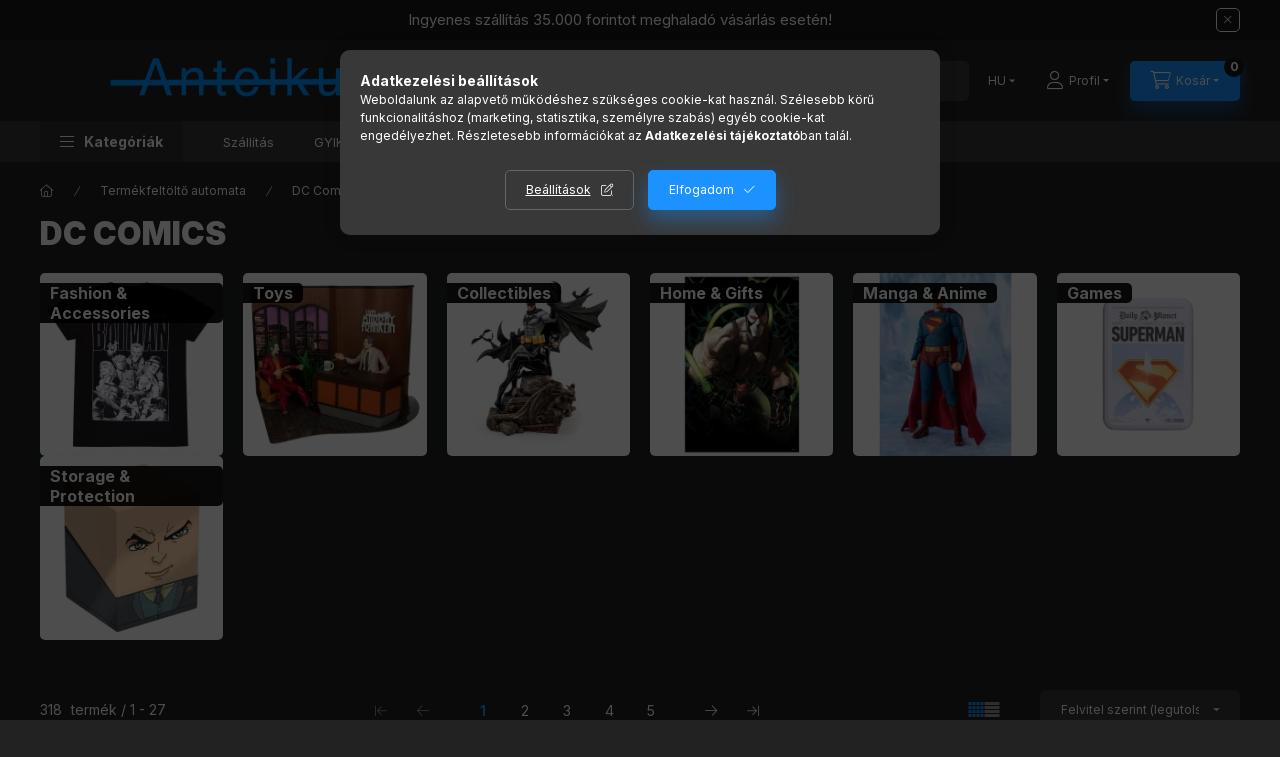

--- FILE ---
content_type: text/html; charset=UTF-8
request_url: https://anteiku.hu/sct/413216/DC-Comics?action=cat_art_list&ajax=1&prefix=false&filter=&source_is_cat_page=1&page=1&cat_art_list_filter_loaded=0
body_size: 16658
content:
{"filter_box_content":"","product_list_content":"\n\n\n\n                \n    <script>\r\n<!--\r\nfunction artlist_formsubmit_artlist(cikkname) {\r\n   cart_add(cikkname,\"artlist_\");\r\n}\r\n$(document).ready(function(){\r\n\tselect_base_price(\"artlist_SS502863U\",0);\r\n\t\r\n\tselect_base_price(\"artlist_NECA61613__unas__01\",0);\r\n\t\r\n\tselect_base_price(\"artlist_SS502960U\",0);\r\n\t\r\n\tselect_base_price(\"artlist_MCF30284\",0);\r\n\t\r\n\tselect_base_price(\"artlist_MCF17636\",0);\r\n\t\r\n\tselect_base_price(\"artlist_TWTH914156\",0);\r\n\t\r\n\tselect_base_price(\"artlist_MEGO51302\",0);\r\n\t\r\n\tselect_base_price(\"artlist_IS95947\",0);\r\n\t\r\n\tselect_base_price(\"artlist_MEZ76333\",0);\r\n\t\r\n\tselect_base_price(\"artlist_HOT915221\",0);\r\n\t\r\n\tselect_base_price(\"artlist_MCF17697\",0);\r\n\t\r\n\tselect_base_price(\"artlist_MCF17694\",0);\r\n\t\r\n\tselect_base_price(\"artlist_MCF17472\",0);\r\n\t\r\n\tselect_base_price(\"artlist_HOT915198\",0);\r\n\t\r\n\tselect_base_price(\"artlist_MCF30266\",0);\r\n\t\r\n\tselect_base_price(\"artlist_MCF30254\",0);\r\n\t\r\n\tselect_base_price(\"artlist_MCF30253\",0);\r\n\t\r\n\tselect_base_price(\"artlist_SB331571BTM\",0);\r\n\t\r\n\tselect_base_price(\"artlist_BAT08702TSBL\",0);\r\n\t\r\n\tselect_base_price(\"artlist_BA755611BTM\",0);\r\n\t\r\n\tselect_base_price(\"artlist_MCF17568\",0);\r\n\t\r\n\tselect_base_price(\"artlist_IS33521\",0);\r\n\t\r\n\tselect_base_price(\"artlist_FK59276\",0);\r\n\t\r\n\tselect_base_price(\"artlist_HOT914706\",0);\r\n\t\r\n\tselect_base_price(\"artlist_FK90303\",0);\r\n\t\r\n\tselect_base_price(\"artlist_FK90302\",0);\r\n\t\r\n\tselect_base_price(\"artlist_FK90301\",0);\r\n\t\r\n});\r\n\/\/ -->\r\n<\/script>\r\n\n\n            <div id=\"page_artlist_content\" class=\"page_content product-list-wrapper\">                    <div class=\"paging-sorting-ordering paging-sorting-ordering--top\">\n            <div class=\"container\">\n                <div class=\"paging-sorting-ordering__inner\">\n                    <div class=\"row gutters-10 align-items-center\">\n                        <div class=\"col-auto product-num-col font-xs font-md-m py-3\" tabindex=\"-1\">\n                            <span class=\"product-num\"><span class=\"sr-only\">\u00d6sszes term\u00e9k a kateg\u00f3ri\u00e1ban<\/span>318<\/span>\n                            <span class=\"product-num__text\">term\u00e9k<\/span>\n                                                        <span class=\"product-num__start\" aria-hidden=\"true\">1<\/span>\n                            <span class=\"product-num__end\" aria-hidden=\"true\">27<\/span>\n                                                    <\/div>\n\n                                                <div class=\"viewing-sorting--top order-md-3 col-auto d-flex align-items-center ml-auto\">\n                                                        <div class=\"view view--top flex-shrink-0 mr-3 mr-xl-5\" role=\"radiogroup\" aria-label=\"Lista n\u00e9zet\">\n                                <button title=\"Lista n\u00e9zet 1\" type=\"button\" role=\"radio\" aria-checked=\"true\" class=\"view__btn btn view__btn--1 is-selected\">\n                                    <svg width=\"15\" height=\"15\" viewBox=\"0 0 15 15\" fill=\"none\">\n                                        <path d=\"M0,0h3v3H0V0z M0,4h3v3H0V4z M0,8h3v3H0V8z M0,12h3v3H0V12z M4,0h3v3H4V0z M4,4h3v3H4V4z M4,8h3v3H4V8z M4,12h3\n                                        v3H4V12z M8,0h3v3H8V0z M8,4h3v3H8V4z M8,8h3v3H8V8z M8,12h3v3H8V12z M12,0h3v3h-3V0z M12,4h3v3h-3V4z M12,8h3v3h-3V8z M12,12h3v3\n                                        h-3V12z\"\/>\n                                    <\/svg>\n                                <\/button>\n                                <button title=\"Lista n\u00e9zet 2\" type=\"button\" role=\"radio\" aria-checked=\"false\" class=\"view__btn btn view__btn--2\" onclick=\"location.href=location_href_with_get('change_page_design=2')\">\n                                    <svg width=\"15\" height=\"15\" viewBox=\"0 0 15 15\" fill=\"none\">\n                                        <path class=\"st0\" d=\"M0,0h15v3H0V0z M0,4h15v3H0V4z M0,8h15v3H0V8z M0,12h15v3H0V12z\" \/>\n                                    <\/svg>\n                                <\/button>\n                            <\/div>\n                                                                                    <div class=\"order--top flex-shrink-0\">\n                                <form name=\"form_art_order1\" method=\"post\">\r\n<input name=\"art_order_sent\" value=\"ok\" type=\"hidden\">\r\n\n                                <div class=\"order__select-outer form-select-group\" title=\"Sorrend\">\n                                    <select name=\"new_art_order\" onchange=\"document.form_art_order1.submit();\" class=\"form-control\" aria-label=\"Sorrend\" id=\"new_art_order_top\">\n                                                                                <option value=\"popular\" >N\u00e9pszer\u0171s\u00e9g szerint<\/option>\n                                                                                <option value=\"name\" >N\u00e9v szerint (A-Z)<\/option>\n                                                                                <option value=\"name_desc\" >N\u00e9v szerint (Z-A)<\/option>\n                                                                                <option value=\"price\" >\u00c1r szerint n\u00f6vekv\u0151<\/option>\n                                                                                <option value=\"price_desc\" >\u00c1r szerint cs\u00f6kken\u0151<\/option>\n                                                                                <option value=\"time_desc\" selected=\"selected\">Felvitel szerint (legutols\u00f3 az els\u0151)<\/option>\n                                                                                <option value=\"time\" >Felvitel szerint (legkor\u00e1bbi az els\u0151)<\/option>\n                                                                            <\/select>\n                                <\/div>\n                                <\/form>\r\n\n                            <\/div>\n                                                    <\/div>\n                        \n                                                 <nav class=\"paging__nav paging--top order-md-2 col-12 col-md-auto my-3 page_artlist_page ml-auto\" aria-label=\"fels\u0151 lapoz\u00e1s: term\u00e9klista\">\n                            <ul class=\"pagination mb-0\">\n    <li class=\"page-item page-first disabled page-arrow\">\n        <a class=\"page-link icon--arrow-first\" href=\"#\" tabindex=\"-1\" aria-disabled=\"true\" aria-label=\"els\u0151 Oldal\">\n        <\/a>\n    <\/li>\n    <li class=\"page-item disabled page-prev page-arrow\">\n        <a class=\"page-link icon--arrow-left\" href=\"#\" tabindex=\"-1\" aria-disabled=\"true\" aria-label=\"el\u0151z\u0151 Oldal\"\n            >\n        <\/a>\n    <\/li>\n        <li class=\"page-item active page_select_num_1 d-flex d-md-none d-lg-flex d-xl-flex\">\n        <a class=\"page-link\" aria-label=\"1. \/5 Oldal\" aria-current=\"page\" href=\"#\">1<\/a>\n    <\/li>\n        <li class=\"page-item page_select_num_2 d-flex d-md-none d-lg-flex d-xl-flex\">\n        <a class=\"page-link\" aria-label=\"2. \/5 Oldal\" href=\"javascript:cat_art_list_page(0,'',2);\">2<\/a>\n    <\/li>\n        <li class=\"page-item page_select_num_3 d-flex d-md-none d-lg-flex d-xl-flex\">\n        <a class=\"page-link\" aria-label=\"3. \/5 Oldal\" href=\"javascript:cat_art_list_page(0,'',3);\">3<\/a>\n    <\/li>\n        <li class=\"page-item page_select_num_4 d-flex d-md-none d-lg-flex d-xl-flex\">\n        <a class=\"page-link\" aria-label=\"4. \/5 Oldal\" href=\"javascript:cat_art_list_page(0,'',4);\">4<\/a>\n    <\/li>\n        <li class=\"page-item page_select_num_5 d-flex d-md-none d-lg-flex d-xl-flex\">\n        <a class=\"page-link\" aria-label=\"5. \/5 Oldal\" href=\"javascript:cat_art_list_page(0,'',5);\">5<\/a>\n    <\/li>\n            <li class=\"page-item active page_select_num_1 d-none d-md-flex d-lg-none d-xl-none\">\n        <a class=\"page-link\" aria-label=\"1. \/3 Oldal\" aria-current=\"page\" href=\"#\">1<\/a>\n    <\/li>\n        <li class=\"page-item page_select_num_2 d-none d-md-flex d-lg-none d-xl-none\">\n        <a class=\"page-link\" aria-label=\"2. \/3 Oldal\" href=\"javascript:cat_art_list_page(0,'',2);\">2<\/a>\n    <\/li>\n        <li class=\"page-item page_select_num_3 d-none d-md-flex d-lg-none d-xl-none\">\n        <a class=\"page-link\" aria-label=\"3. \/3 Oldal\" href=\"javascript:cat_art_list_page(0,'',3);\">3<\/a>\n    <\/li>\n        <li class=\"page-item page-next page-arrow\">\n        <a class=\"page-link icon--arrow-right\" aria-label=\"k\u00f6vetkez\u0151 Oldal\"             href=\"javascript:cat_art_list_page(0,'',2);\">\n        <\/a>\n    <\/li>\n    <li class=\"page-item page-last page-arrow\">\n        <a class=\"page-link icon--arrow-last\" aria-label=\"utols\u00f3 Oldal\"             href=\"javascript:cat_art_list_page(0,'',12);\">\n        <\/a>\n    <\/li>\n<\/ul>\n\n                        <\/nav>\n                                            <\/div>\n                <\/div>\n            <\/div>\n        <\/div>\n        \n                <section class=\"products-container container\" aria-label=\"term\u00e9kek\">\n            <div role=\"list\" class=\"page_artlist_list list-type--1 row gutters-5 gutters-md-10 gutters-xxl-20 products js-products type--1 card--1\" id=\"list-product_list_cat\">\n                                \n            \n\n    \n    \n    \n    \n    \n\n\n                                         \n                \n\n    \n    \n\n\n\n\n\n                        \n                \n                                \n                \n    <div role=\"listitem\" class=\"col-6 col-md-4 col-xl-3  product list-1-card-1 js-product page_artlist_sku_SS502863U\" id=\"page_artlist_artlist_SS502863U\" data-sku=\"SS502863U\">\n        <div class=\"product__inner\" role=\"group\" aria-label=\"1. term\u00e9k:DC Comics Art Print Harley Quinn 41 x 61 cm - unframed\">\n                                            <div class=\"product__badges\">\n                    <div class=\"product__badge-new badge badge--new\">\u00daJ<\/div>\n                <\/div>\n                                                                        <div class=\"product__function-btns\">\n                                        <button type=\"button\" class=\"product__func-btn product__btn-compare icon--compare page_art_func_compare page_art_func_compare_SS502863U\"\n                            aria-label=\"\u00d6sszehasonl\u00edt\u00e1s\" onclick=\"popup_compare_dialog(&quot;SS502863U&quot;);\" data-tippy=\"\u00d6sszehasonl\u00edt\u00e1s\"><\/button>\n                                                                                        <button type=\"button\" class=\"product__func-btn favourites-btn icon--favo page_artdet_func_favourites_SS502863U page_artdet_func_favourites_outer_SS502863U\"\n                                id=\"page_artlist_func_favourites_SS502863U\" onclick=\"add_to_favourites(&quot;&quot;,&quot;SS502863U&quot;,&quot;page_artlist_func_favourites_SS502863U&quot;,&quot;page_artlist_func_favourites_outer_SS502863U&quot;,&quot;1383860421&quot;);\"\n                                aria-label=\"Kedvencekhez\" data-tippy=\"Kedvencekhez\"><\/button>\n                                                                                    <button type=\"button\" class=\"product__func-btn product__btn-tooltip icon--search-plus js-product-tooltip-click\" aria-haspopup=\"dialog\" aria-label=\"Gyorsn\u00e9zet\"\n                            data-sku=\"SS502863U\" data-tippy=\"Gyorsn\u00e9zet\"><\/button>\n                                    <\/div>\n                                                    <div class=\"product__img-outer\">\n                \t\t\t\n\t\t\t\t\t\t\t\t\t\t\t\n\t                <div class=\"product__img-wrap product-img-wrapper\">\n                    \t\t\t\n\t\t\t\t\t\t<div class=\"stickers-wrap\">\n\t\t\t\t\t\t\t\t\t\t\t\t\t\t\t\t\t\t<div class=\"stickers\" data-orientation=\"horizontal\" data-position=\"on_top_right\">\n\t\t\t\t\t\t\t\t\t\t\t\t\t\t\t\t\t\t\t\t\t\t\t\t\t\t\t\t\t\t<div data-id=\"335\" class=\"sticker badge\"\n\t\t\t\t\t\t\t\t \t\t\t\t\t\t\t\t \t\t\t\t\t\t\t\t    tabindex=\"0\" data-tippy=\"Ez a term\u00e9k el\u0151rendelhet\u0151 st\u00e1tuszban van, k\u00e9rj\u00fck t\u00e1j\u00e9koz\u00f3dj a v\u00e1rhat\u00f3 megjelen\u00e9si idej\u00e9r\u0151l.\"\n\t\t\t\t\t\t\t\t \t\t\t\t\t\t\t\t \t\t\t\t\t\t\t\t style=\"order: 1;  color: #000000; font-weight: 400; font-size: 12px; background-color: #1B92FF; border: 1px solid #000000;\"\n\t\t\t\t\t\t\t\t data-type=\"text\">\n\n\t\t\t\t\t\t\t\t\n\t\t\t\t\t\t\t\t\n\t\t\t\t\t\t\t\tEl\u0151rendelhet\u0151\t\t\t\t\t\t\t<\/div>\n\t\t\t\t\t\t\t\t\t\t\t\t\t\t\t<\/div>\n\t\t\t\t\t\t\t\t\t\t\t\t<div class=\"stickers\" data-orientation=\"horizontal\" data-position=\"on_bottom_left\">\n\t\t\t\t\t\t\t\t\t\t\t\t\t\t\t\t\t\t\t\t\t\t\t\t\t\t\t\t\t\t\t\t\t\t\t\t\t\t\t\t\t\t\t\t\t\t\t\t\t\t\t\t\t\t\t\t\t\t\t\t\t\t\t\t\t\t\t\t\t\t\t\t\t\t\t\t\t\t\t\t\t\t\t\t\t\t\t\t\t\t\t\t\t\t\t\t\t\t\t\t\t\t\t\t\t\t\t\t\t\t\t\t\t\t\t\t\t\t\t\t\t\t\t\t\t\t\t\t\t\t\t\t\t\t\t\t\t\t\t\t\t\t\t\t\t\t\t\t\t\t\t\t\t\t\t\t\t\t\t\t\t\t\t\t\t\t\t\t\t<div data-id=\"30769\" class=\"sticker\"\n\t\t\t\t\t\t\t\t \t\t\t\t\t\t\t\t\tdata-preset-image-index=\"8\"\n\t\t\t\t\t\t\t\t \t\t\t\t\t\t\t\t \t\t\t\t\t\t\t\t \t\t\t\t\t\t\t\t style=\"order: 3;  width: 70px; color: #DA0000;\"\n\t\t\t\t\t\t\t\t data-type=\"preset_image\">\n\n\t\t\t\t\t\t\t\t\t\t\t\t\t\t\t\t\t<svg viewBox=\"0 0 400 180\" fill=\"none\" xmlns=\"http:\/\/www.w3.org\/2000\/svg\">\n    <defs>\n        <linearGradient id=\"gradient-8\">\n            <stop offset=\"0%\" stop-color=\"currentColor\"\/>\n            <stop offset=\"100%\" stop-color=\"color-mix(in oklab, currentColor, black 20%)\"\/>\n        <\/linearGradient>\n    <\/defs>\n    <path d=\"M200 0L222.189 14.1545L251.764 3.06667L265.056 19.3232L300 12.0577L303.489 29.3085L341.421 26.3604L334.87 43.4297L373.205 45L357.06 60.7247L393.185 66.7063L368.546 80.0147L400 90L368.546 99.9853L393.185 113.294L357.06 119.275L373.205 135L334.87 136.57L341.421 153.64L303.489 150.692L300 167.942L265.056 160.677L251.764 176.933L222.189 165.846L200 180L177.811 165.846L148.236 176.933L134.944 160.677L100 167.942L96.5106 150.692L58.5786 153.64L65.1299 136.57L26.7949 135L42.9405 119.275L6.81483 113.294L31.4544 99.9853L0 90L31.4544 80.0147L6.81483 66.7063L42.9405 60.7247L26.7949 45L65.1299 43.4297L58.5786 26.3604L96.5106 29.3085L100 12.0577L134.944 19.3232L148.236 3.06667L177.811 14.1545L200 0Z\" fill=\"currentColor\" \/>\n<\/svg>\n\n\t\t\t\t\t\t\t\t\n\t\t\t\t\t\t\t\t\n\t\t\t\t\t\t\t\t<span class=\"sticker-caption\" style=\"color: #ffffff;font-weight: 400;font-size: 10px;padding: 3% 15%;\">\u00daJDONS\u00c1G!<\/span>\t\t\t\t\t\t\t<\/div>\n\t\t\t\t\t\t\t\t\t\t\t\t\t\t\t<\/div>\n\t\t\t\t\t\t\t\t\t\t\t\n\t\t\t<\/div>\n\t\t\t                    <a class=\"product_link_normal\" data-sku=\"SS502863U\" href=\"https:\/\/anteiku.hu\/DC-Comics-Art-Print-Harley-Quinn-41-x-61-cm-unfram\" title=\"DC Comics Art Print Harley Quinn 41 x 61 cm - unframed\" tabindex=\"-1\">\n                        <picture>\n                                                                                                                                                                                                                                <source srcset=\"https:\/\/anteiku.hu\/img\/64656\/SS502863U\/174x174,r\/SS502863U.webp?time=1760718499 1x,https:\/\/anteiku.hu\/img\/64656\/SS502863U\/313x313,r\/SS502863U.webp?time=1760718499 1.8x,https:\/\/anteiku.hu\/img\/64656\/SS502863U\/348x348,r\/SS502863U.webp?time=1760718499 2x\"\n                                    media=\"(max-width: 417.98px)\"\n                            >\n                                                        <source srcset=\"https:\/\/anteiku.hu\/img\/64656\/SS502863U\/280x280,r\/SS502863U.webp?time=1760718499 1x, https:\/\/anteiku.hu\/img\/64656\/SS502863U\/560x560,r\/SS502863U.webp?time=1760718499 2x \">\n                            <img class=\"product__img product-img js-main-img\" id=\"main_image_artlist_SS502863U\" width=\"280\" height=\"280\"\n                                 src=\"https:\/\/anteiku.hu\/img\/64656\/SS502863U\/280x280,r\/SS502863U.webp?time=1760718499\" alt=\"DC Comics Art Print Harley Quinn 41 x 61 cm - unframed\" title=\"DC Comics Art Print Harley Quinn 41 x 61 cm - unframed\" decoding=\"async\" fetchpriority=\"high\">\n                        <\/picture>\n                    <\/a>\n                <\/div>\n                \t\t\t\n\t\t\t\t\t\t\t\t\t\t\t\n\t            <\/div>\n            <div class=\"product__data\">\n                                                        <div class=\"product__custom-statuses\">\n                        \n                                                <div class=\"product__custom-status badge--2 badge--custom-2\">\n                                                        <div class=\"product__custom-text product-custom-text\">El\u0151rendelhet\u0151<\/div>\n                                                    <\/div>\n                        \n                                            <\/div>\n                                    \n                                                        <div class=\"product__review-wrap\">\n                                            <\/div>\n                                    \n                <div class=\"product__name-wrap\">\n                    <h2 class=\"product__name\">\n                        <a class=\"product__name-link product_link_normal\" data-sku=\"SS502863U\" href=\"https:\/\/anteiku.hu\/DC-Comics-Art-Print-Harley-Quinn-41-x-61-cm-unfram\">DC Comics Art Print Harley Quinn 41 x 61 cm - unframed<\/a>\n                    <\/h2>\n                <\/div>\n\n                                                    \n                \n                                                        <div class=\"product__params font-xs font-sm-s\" aria-label=\"Term\u00e9k param\u00e9terek\" role=\"group\">\n                        <div class=\"product__params-inner\">\n                                                        <div class=\"product__param row gutters-5\" data-param-type=\"text\" data-param-id=\"2620450\">\n                                                                <div class=\"product__param-title-col col-6\">\n                                    <span class=\"product__param-title\">St\u00e1tusz:<\/span>\n                                <\/div>\n                                <div class=\"product__param-value col-6\">\n                                                                            El\u0151rendelhet\u0151\n                                                                    <\/div>\n                                                            <\/div>\n                                                        <div class=\"product__param row gutters-5\" data-param-type=\"text\" data-param-id=\"3191927\">\n                                                                <div class=\"product__param-title-col col-6\">\n                                    <span class=\"product__param-title\">V\u00e1rhat\u00f3 megjelen\u00e9si id\u0151:<\/span>\n                                <\/div>\n                                <div class=\"product__param-value col-6\">\n                                                                            2026\/01\n                                                                    <\/div>\n                                                            <\/div>\n                                                    <\/div>\n                    <\/div>\n                                    \n                                <div class=\"product__prices-wrap has-params\">\n                                            \n                                            \n                                                                    <div class=\"product__prices row no-gutters\">\n                                                                                                                    <div class=\"col\">\n                                <span class=\"product__price-base product-price--base\">\n                                    <span class=\"product__price-base-value\"><span class='price-gross-format'><span id='price_net_brutto_artlist_SS502863U' class='price_net_brutto_artlist_SS502863U price-gross'>53 490<\/span><span class='price-currency'> Ft<\/span><\/span><\/span>                                <\/span>\n\n                                \n                                                                                                                                <\/div>\n                        <\/div>\n                                                                                                                                                                <\/div>\n                \n                                <div class=\"product__main\">\n                                                                                                                                                                                        <input name=\"db_artlist_SS502863U\" id=\"db_artlist_SS502863U\" type=\"hidden\" value=\"1\" data-min=\"1\" data-max=\"999999\" data-step=\"1\"\/>\n                            \n                                                        <div class=\"product__main-btn-col\">\n                                                                                                <button class=\"product__main-btn product__cart-btn btn icon--cart\" aria-label=\"Kos\u00e1rba\"\n                                        onclick=\"cart_add('SS502863U','artlist_');\" type=\"button\" data-text=\"Kos\u00e1rba\"><\/button>\n                                                            <\/div>\n                                                            <\/div>\n                \n                                            <\/div>\n        <\/div>\n            <\/div>\n                \n    <div role=\"listitem\" class=\"col-6 col-md-4 col-xl-3  product list-1-card-1 js-product page_artlist_sku_NECA61613__unas__01\" id=\"page_artlist_artlist_NECA61613__unas__01\" data-sku=\"NECA61613-01\">\n        <div class=\"product__inner\" role=\"group\" aria-label=\"2. term\u00e9k:DC Comics Action Figures Series 2 15 cm Assortment (12)\">\n                                            <div class=\"product__badges\">\n                    <div class=\"product__badge-new badge badge--new\">\u00daJ<\/div>\n                <\/div>\n                                                                        <div class=\"product__function-btns\">\n                                        <button type=\"button\" class=\"product__func-btn product__btn-compare icon--compare page_art_func_compare page_art_func_compare_NECA61613__unas__01\"\n                            aria-label=\"\u00d6sszehasonl\u00edt\u00e1s\" onclick=\"popup_compare_dialog(&quot;NECA61613-01&quot;);\" data-tippy=\"\u00d6sszehasonl\u00edt\u00e1s\"><\/button>\n                                                                                        <button type=\"button\" class=\"product__func-btn favourites-btn icon--favo page_artdet_func_favourites_NECA61613__unas__01 page_artdet_func_favourites_outer_NECA61613__unas__01\"\n                                id=\"page_artlist_func_favourites_NECA61613__unas__01\" onclick=\"add_to_favourites(&quot;&quot;,&quot;NECA61613-01&quot;,&quot;page_artlist_func_favourites_NECA61613__unas__01&quot;,&quot;page_artlist_func_favourites_outer_NECA61613__unas__01&quot;,&quot;1383856381&quot;);\"\n                                aria-label=\"Kedvencekhez\" data-tippy=\"Kedvencekhez\"><\/button>\n                                                                                    <button type=\"button\" class=\"product__func-btn product__btn-tooltip icon--search-plus js-product-tooltip-click\" aria-haspopup=\"dialog\" aria-label=\"Gyorsn\u00e9zet\"\n                            data-sku=\"NECA61613__unas__01\" data-tippy=\"Gyorsn\u00e9zet\"><\/button>\n                                    <\/div>\n                                                    <div class=\"product__img-outer\">\n                \t\t\t\n\t\t\t\t\t\t\t\t\t\t\t\n\t                <div class=\"product__img-wrap product-img-wrapper\">\n                    \t\t\t\n\t\t\t\t\t\t<div class=\"stickers-wrap\">\n\t\t\t\t\t\t\t\t\t\t\t\t\t\t\t\t\t\t<div class=\"stickers\" data-orientation=\"horizontal\" data-position=\"on_top_right\">\n\t\t\t\t\t\t\t\t\t\t\t\t\t\t\t\t\t\t\t\t\t\t\t\t\t\t\t\t\t\t<div data-id=\"335\" class=\"sticker badge\"\n\t\t\t\t\t\t\t\t \t\t\t\t\t\t\t\t \t\t\t\t\t\t\t\t    tabindex=\"0\" data-tippy=\"Ez a term\u00e9k el\u0151rendelhet\u0151 st\u00e1tuszban van, k\u00e9rj\u00fck t\u00e1j\u00e9koz\u00f3dj a v\u00e1rhat\u00f3 megjelen\u00e9si idej\u00e9r\u0151l.\"\n\t\t\t\t\t\t\t\t \t\t\t\t\t\t\t\t \t\t\t\t\t\t\t\t style=\"order: 1;  color: #000000; font-weight: 400; font-size: 12px; background-color: #1B92FF; border: 1px solid #000000;\"\n\t\t\t\t\t\t\t\t data-type=\"text\">\n\n\t\t\t\t\t\t\t\t\n\t\t\t\t\t\t\t\t\n\t\t\t\t\t\t\t\tEl\u0151rendelhet\u0151\t\t\t\t\t\t\t<\/div>\n\t\t\t\t\t\t\t\t\t\t\t\t\t\t\t<\/div>\n\t\t\t\t\t\t\t\t\t\t\t\t<div class=\"stickers\" data-orientation=\"horizontal\" data-position=\"on_bottom_left\">\n\t\t\t\t\t\t\t\t\t\t\t\t\t\t\t\t\t\t\t\t\t\t\t\t\t\t\t\t\t\t\t\t\t\t\t\t\t\t\t\t\t\t\t\t\t\t\t\t\t\t\t\t\t\t\t\t\t\t\t\t\t\t\t\t\t\t\t\t\t\t\t\t\t\t\t\t\t\t\t\t\t\t\t\t\t\t\t\t\t\t\t\t\t\t\t\t\t\t\t\t\t\t\t\t\t\t\t\t\t\t\t\t\t\t\t\t\t\t\t\t\t\t\t\t\t\t\t\t\t\t\t\t\t\t\t\t\t\t\t\t\t\t\t\t\t\t\t\t\t\t\t\t\t\t\t\t\t\t\t\t\t\t\t\t\t\t\t\t\t<div data-id=\"30769\" class=\"sticker\"\n\t\t\t\t\t\t\t\t \t\t\t\t\t\t\t\t\tdata-preset-image-index=\"8\"\n\t\t\t\t\t\t\t\t \t\t\t\t\t\t\t\t \t\t\t\t\t\t\t\t \t\t\t\t\t\t\t\t style=\"order: 3;  width: 70px; color: #DA0000;\"\n\t\t\t\t\t\t\t\t data-type=\"preset_image\">\n\n\t\t\t\t\t\t\t\t\t\t\t\t\t\t\t\t\t<svg viewBox=\"0 0 400 180\" fill=\"none\" xmlns=\"http:\/\/www.w3.org\/2000\/svg\">\n    <defs>\n        <linearGradient id=\"gradient-8\">\n            <stop offset=\"0%\" stop-color=\"currentColor\"\/>\n            <stop offset=\"100%\" stop-color=\"color-mix(in oklab, currentColor, black 20%)\"\/>\n        <\/linearGradient>\n    <\/defs>\n    <path d=\"M200 0L222.189 14.1545L251.764 3.06667L265.056 19.3232L300 12.0577L303.489 29.3085L341.421 26.3604L334.87 43.4297L373.205 45L357.06 60.7247L393.185 66.7063L368.546 80.0147L400 90L368.546 99.9853L393.185 113.294L357.06 119.275L373.205 135L334.87 136.57L341.421 153.64L303.489 150.692L300 167.942L265.056 160.677L251.764 176.933L222.189 165.846L200 180L177.811 165.846L148.236 176.933L134.944 160.677L100 167.942L96.5106 150.692L58.5786 153.64L65.1299 136.57L26.7949 135L42.9405 119.275L6.81483 113.294L31.4544 99.9853L0 90L31.4544 80.0147L6.81483 66.7063L42.9405 60.7247L26.7949 45L65.1299 43.4297L58.5786 26.3604L96.5106 29.3085L100 12.0577L134.944 19.3232L148.236 3.06667L177.811 14.1545L200 0Z\" fill=\"currentColor\" \/>\n<\/svg>\n\n\t\t\t\t\t\t\t\t\n\t\t\t\t\t\t\t\t\n\t\t\t\t\t\t\t\t<span class=\"sticker-caption\" style=\"color: #ffffff;font-weight: 400;font-size: 10px;padding: 3% 15%;\">\u00daJDONS\u00c1G!<\/span>\t\t\t\t\t\t\t<\/div>\n\t\t\t\t\t\t\t\t\t\t\t\t\t\t\t<\/div>\n\t\t\t\t\t\t\t\t\t\t\t\n\t\t\t<\/div>\n\t\t\t                    <a class=\"product_link_normal\" data-sku=\"NECA61613-01\" href=\"https:\/\/anteiku.hu\/DC-Comics-Action-Figures-Series-2-15-cm-Assortment\" title=\"DC Comics Action Figures Series 2 15 cm Assortment (12)\" tabindex=\"-1\">\n                        <picture>\n                                                                                                                                                                                                                                <source srcset=\"https:\/\/anteiku.hu\/img\/64656\/NECA61613-01\/174x174,r\/NECA61613-01.webp?time=1760717698 1x,https:\/\/anteiku.hu\/img\/64656\/NECA61613-01\/313x313,r\/NECA61613-01.webp?time=1760717698 1.8x,https:\/\/anteiku.hu\/img\/64656\/NECA61613-01\/348x348,r\/NECA61613-01.webp?time=1760717698 2x\"\n                                    media=\"(max-width: 417.98px)\"\n                            >\n                                                        <source srcset=\"https:\/\/anteiku.hu\/img\/64656\/NECA61613-01\/280x280,r\/NECA61613-01.webp?time=1760717698 1x, https:\/\/anteiku.hu\/img\/64656\/NECA61613-01\/560x560,r\/NECA61613-01.webp?time=1760717698 2x \">\n                            <img class=\"product__img product-img js-main-img\" id=\"main_image_artlist_NECA61613__unas__01\" width=\"280\" height=\"280\"\n                                 src=\"https:\/\/anteiku.hu\/img\/64656\/NECA61613-01\/280x280,r\/NECA61613-01.webp?time=1760717698\" alt=\"DC Comics Action Figures Series 2 15 cm Assortment (12)\" title=\"DC Comics Action Figures Series 2 15 cm Assortment (12)\" decoding=\"async\" fetchpriority=\"high\">\n                        <\/picture>\n                    <\/a>\n                <\/div>\n                \t\t\t\n\t\t\t\t\t\t\t\t\t\t\t\n\t            <\/div>\n            <div class=\"product__data\">\n                                                        <div class=\"product__custom-statuses\">\n                        \n                                                <div class=\"product__custom-status badge--2 badge--custom-2\">\n                                                        <div class=\"product__custom-text product-custom-text\">El\u0151rendelhet\u0151<\/div>\n                                                    <\/div>\n                        \n                                            <\/div>\n                                    \n                                                        <div class=\"product__review-wrap\">\n                                            <\/div>\n                                    \n                <div class=\"product__name-wrap\">\n                    <h2 class=\"product__name\">\n                        <a class=\"product__name-link product_link_normal\" data-sku=\"NECA61613-01\" href=\"https:\/\/anteiku.hu\/DC-Comics-Action-Figures-Series-2-15-cm-Assortment\">DC Comics Action Figures Series 2 15 cm Assortment (12)<\/a>\n                    <\/h2>\n                <\/div>\n\n                                                    \n                \n                                                        <div class=\"product__params font-xs font-sm-s\" aria-label=\"Term\u00e9k param\u00e9terek\" role=\"group\">\n                        <div class=\"product__params-inner\">\n                                                        <div class=\"product__param row gutters-5\" data-param-type=\"text\" data-param-id=\"2620450\">\n                                                                <div class=\"product__param-title-col col-6\">\n                                    <span class=\"product__param-title\">St\u00e1tusz:<\/span>\n                                <\/div>\n                                <div class=\"product__param-value col-6\">\n                                                                            El\u0151rendelhet\u0151\n                                                                    <\/div>\n                                                            <\/div>\n                                                        <div class=\"product__param row gutters-5\" data-param-type=\"text\" data-param-id=\"3191927\">\n                                                                <div class=\"product__param-title-col col-6\">\n                                    <span class=\"product__param-title\">V\u00e1rhat\u00f3 megjelen\u00e9si id\u0151:<\/span>\n                                <\/div>\n                                <div class=\"product__param-value col-6\">\n                                                                            2026\/01\n                                                                    <\/div>\n                                                            <\/div>\n                                                    <\/div>\n                    <\/div>\n                                    \n                                <div class=\"product__prices-wrap has-params\">\n                                            \n                                            \n                                                                    <div class=\"product__prices row no-gutters\">\n                                                                                                                    <div class=\"col\">\n                                <span class=\"product__price-base product-price--base\">\n                                    <span class=\"product__price-base-value\"><span class='price-gross-format'><span id='price_net_brutto_artlist_NECA61613__unas__01' class='price_net_brutto_artlist_NECA61613__unas__01 price-gross'>104 190<\/span><span class='price-currency'> Ft<\/span><\/span><\/span>                                <\/span>\n\n                                \n                                                                                                                                <\/div>\n                        <\/div>\n                                                                                                                                                                <\/div>\n                \n                                <div class=\"product__main\">\n                                                                                                                                                                                        <input name=\"db_artlist_NECA61613__unas__01\" id=\"db_artlist_NECA61613__unas__01\" type=\"hidden\" value=\"1\" data-min=\"1\" data-max=\"999999\" data-step=\"1\"\/>\n                            \n                                                        <div class=\"product__main-btn-col\">\n                                                                                                <button class=\"product__main-btn product__cart-btn btn icon--cart\" aria-label=\"Kos\u00e1rba\"\n                                        onclick=\"cart_add('NECA61613__unas__01','artlist_');\" type=\"button\" data-text=\"Kos\u00e1rba\"><\/button>\n                                                            <\/div>\n                                                            <\/div>\n                \n                                            <\/div>\n        <\/div>\n            <\/div>\n                \n    <div role=\"listitem\" class=\"col-6 col-md-4 col-xl-3  product list-1-card-1 js-product page_artlist_sku_SS502960U\" id=\"page_artlist_artlist_SS502960U\" data-sku=\"SS502960U\">\n        <div class=\"product__inner\" role=\"group\" aria-label=\"3. term\u00e9k:DC Comics Art Print Man-Bat 41 x 61 cm - unframed\">\n                                            <div class=\"product__badges\">\n                    <div class=\"product__badge-new badge badge--new\">\u00daJ<\/div>\n                <\/div>\n                                                                        <div class=\"product__function-btns\">\n                                        <button type=\"button\" class=\"product__func-btn product__btn-compare icon--compare page_art_func_compare page_art_func_compare_SS502960U\"\n                            aria-label=\"\u00d6sszehasonl\u00edt\u00e1s\" onclick=\"popup_compare_dialog(&quot;SS502960U&quot;);\" data-tippy=\"\u00d6sszehasonl\u00edt\u00e1s\"><\/button>\n                                                                                        <button type=\"button\" class=\"product__func-btn favourites-btn icon--favo page_artdet_func_favourites_SS502960U page_artdet_func_favourites_outer_SS502960U\"\n                                id=\"page_artlist_func_favourites_SS502960U\" onclick=\"add_to_favourites(&quot;&quot;,&quot;SS502960U&quot;,&quot;page_artlist_func_favourites_SS502960U&quot;,&quot;page_artlist_func_favourites_outer_SS502960U&quot;,&quot;1324768976&quot;);\"\n                                aria-label=\"Kedvencekhez\" data-tippy=\"Kedvencekhez\"><\/button>\n                                                                                    <button type=\"button\" class=\"product__func-btn product__btn-tooltip icon--search-plus js-product-tooltip-click\" aria-haspopup=\"dialog\" aria-label=\"Gyorsn\u00e9zet\"\n                            data-sku=\"SS502960U\" data-tippy=\"Gyorsn\u00e9zet\"><\/button>\n                                    <\/div>\n                                                    <div class=\"product__img-outer\">\n                \t\t\t\n\t\t\t\t\t\t\t\t\t\t\t\n\t                <div class=\"product__img-wrap product-img-wrapper\">\n                    \t\t\t\n\t\t\t\t\t\t<div class=\"stickers-wrap\">\n\t\t\t\t\t\t\t\t\t\t\t\t\t\t\t\t\t\t<div class=\"stickers\" data-orientation=\"horizontal\" data-position=\"on_top_right\">\n\t\t\t\t\t\t\t\t\t\t\t\t\t\t\t\t\t\t\t\t\t\t\t\t\t\t\t\t\t\t<div data-id=\"335\" class=\"sticker badge\"\n\t\t\t\t\t\t\t\t \t\t\t\t\t\t\t\t \t\t\t\t\t\t\t\t    tabindex=\"0\" data-tippy=\"Ez a term\u00e9k el\u0151rendelhet\u0151 st\u00e1tuszban van, k\u00e9rj\u00fck t\u00e1j\u00e9koz\u00f3dj a v\u00e1rhat\u00f3 megjelen\u00e9si idej\u00e9r\u0151l.\"\n\t\t\t\t\t\t\t\t \t\t\t\t\t\t\t\t \t\t\t\t\t\t\t\t style=\"order: 1;  color: #000000; font-weight: 400; font-size: 12px; background-color: #1B92FF; border: 1px solid #000000;\"\n\t\t\t\t\t\t\t\t data-type=\"text\">\n\n\t\t\t\t\t\t\t\t\n\t\t\t\t\t\t\t\t\n\t\t\t\t\t\t\t\tEl\u0151rendelhet\u0151\t\t\t\t\t\t\t<\/div>\n\t\t\t\t\t\t\t\t\t\t\t\t\t\t\t<\/div>\n\t\t\t\t\t\t\t\t\t\t\t\t<div class=\"stickers\" data-orientation=\"horizontal\" data-position=\"on_bottom_left\">\n\t\t\t\t\t\t\t\t\t\t\t\t\t\t\t\t\t\t\t\t\t\t\t\t\t\t\t\t\t\t\t\t\t\t\t\t\t\t\t\t\t\t\t\t\t\t\t\t\t\t\t\t\t\t\t\t\t\t\t\t\t\t\t\t\t\t\t\t\t\t\t\t\t\t\t\t\t\t\t\t\t\t\t\t\t\t\t\t\t\t\t\t\t\t\t\t\t\t\t\t\t\t\t\t\t\t\t\t\t\t\t\t\t\t\t\t\t\t\t\t\t\t\t\t\t\t\t\t\t\t\t\t\t\t\t\t\t\t\t\t\t\t\t\t\t\t\t\t\t\t\t\t\t\t\t\t\t\t\t\t\t\t\t\t\t\t\t\t\t<div data-id=\"30769\" class=\"sticker\"\n\t\t\t\t\t\t\t\t \t\t\t\t\t\t\t\t\tdata-preset-image-index=\"8\"\n\t\t\t\t\t\t\t\t \t\t\t\t\t\t\t\t \t\t\t\t\t\t\t\t \t\t\t\t\t\t\t\t style=\"order: 3;  width: 70px; color: #DA0000;\"\n\t\t\t\t\t\t\t\t data-type=\"preset_image\">\n\n\t\t\t\t\t\t\t\t\t\t\t\t\t\t\t\t\t<svg viewBox=\"0 0 400 180\" fill=\"none\" xmlns=\"http:\/\/www.w3.org\/2000\/svg\">\n    <defs>\n        <linearGradient id=\"gradient-8\">\n            <stop offset=\"0%\" stop-color=\"currentColor\"\/>\n            <stop offset=\"100%\" stop-color=\"color-mix(in oklab, currentColor, black 20%)\"\/>\n        <\/linearGradient>\n    <\/defs>\n    <path d=\"M200 0L222.189 14.1545L251.764 3.06667L265.056 19.3232L300 12.0577L303.489 29.3085L341.421 26.3604L334.87 43.4297L373.205 45L357.06 60.7247L393.185 66.7063L368.546 80.0147L400 90L368.546 99.9853L393.185 113.294L357.06 119.275L373.205 135L334.87 136.57L341.421 153.64L303.489 150.692L300 167.942L265.056 160.677L251.764 176.933L222.189 165.846L200 180L177.811 165.846L148.236 176.933L134.944 160.677L100 167.942L96.5106 150.692L58.5786 153.64L65.1299 136.57L26.7949 135L42.9405 119.275L6.81483 113.294L31.4544 99.9853L0 90L31.4544 80.0147L6.81483 66.7063L42.9405 60.7247L26.7949 45L65.1299 43.4297L58.5786 26.3604L96.5106 29.3085L100 12.0577L134.944 19.3232L148.236 3.06667L177.811 14.1545L200 0Z\" fill=\"currentColor\" \/>\n<\/svg>\n\n\t\t\t\t\t\t\t\t\n\t\t\t\t\t\t\t\t\n\t\t\t\t\t\t\t\t<span class=\"sticker-caption\" style=\"color: #ffffff;font-weight: 400;font-size: 10px;padding: 3% 15%;\">\u00daJDONS\u00c1G!<\/span>\t\t\t\t\t\t\t<\/div>\n\t\t\t\t\t\t\t\t\t\t\t\t\t\t\t<\/div>\n\t\t\t\t\t\t\t\t\t\t\t\n\t\t\t<\/div>\n\t\t\t                    <a class=\"product_link_normal\" data-sku=\"SS502960U\" href=\"https:\/\/anteiku.hu\/DC-Comics-Art-Print-Man-Bat-41-x-61-cm-unframed\" title=\"DC Comics Art Print Man-Bat 41 x 61 cm - unframed\" tabindex=\"-1\">\n                        <picture>\n                                                                                                                                                                                                                                <source srcset=\"https:\/\/anteiku.hu\/img\/64656\/SS502960U\/174x174,r\/SS502960U.webp?time=1754512343 1x,https:\/\/anteiku.hu\/img\/64656\/SS502960U\/313x313,r\/SS502960U.webp?time=1754512343 1.8x,https:\/\/anteiku.hu\/img\/64656\/SS502960U\/348x348,r\/SS502960U.webp?time=1754512343 2x\"\n                                    media=\"(max-width: 417.98px)\"\n                            >\n                                                        <source srcset=\"https:\/\/anteiku.hu\/img\/64656\/SS502960U\/280x280,r\/SS502960U.webp?time=1754512343 1x, https:\/\/anteiku.hu\/img\/64656\/SS502960U\/560x560,r\/SS502960U.webp?time=1754512343 2x \">\n                            <img class=\"product__img product-img js-main-img\" id=\"main_image_artlist_SS502960U\" width=\"280\" height=\"280\"\n                                 src=\"https:\/\/anteiku.hu\/img\/64656\/SS502960U\/280x280,r\/SS502960U.webp?time=1754512343\" alt=\"DC Comics Art Print Man-Bat 41 x 61 cm - unframed\" title=\"DC Comics Art Print Man-Bat 41 x 61 cm - unframed\" decoding=\"async\" fetchpriority=\"high\">\n                        <\/picture>\n                    <\/a>\n                <\/div>\n                \t\t\t\n\t\t\t\t\t\t\t\t\t\t\t\n\t            <\/div>\n            <div class=\"product__data\">\n                                                        <div class=\"product__custom-statuses\">\n                        \n                                                <div class=\"product__custom-status badge--2 badge--custom-2\">\n                                                        <div class=\"product__custom-text product-custom-text\">El\u0151rendelhet\u0151<\/div>\n                                                    <\/div>\n                        \n                                            <\/div>\n                                    \n                                                        <div class=\"product__review-wrap\">\n                                            <\/div>\n                                    \n                <div class=\"product__name-wrap\">\n                    <h2 class=\"product__name\">\n                        <a class=\"product__name-link product_link_normal\" data-sku=\"SS502960U\" href=\"https:\/\/anteiku.hu\/DC-Comics-Art-Print-Man-Bat-41-x-61-cm-unframed\">DC Comics Art Print Man-Bat 41 x 61 cm - unframed<\/a>\n                    <\/h2>\n                <\/div>\n\n                                                    \n                \n                                                        <div class=\"product__params font-xs font-sm-s\" aria-label=\"Term\u00e9k param\u00e9terek\" role=\"group\">\n                        <div class=\"product__params-inner\">\n                                                        <div class=\"product__param row gutters-5\" data-param-type=\"text\" data-param-id=\"2620450\">\n                                                                <div class=\"product__param-title-col col-6\">\n                                    <span class=\"product__param-title\">St\u00e1tusz:<\/span>\n                                <\/div>\n                                <div class=\"product__param-value col-6\">\n                                                                            El\u0151rendelhet\u0151\n                                                                    <\/div>\n                                                            <\/div>\n                                                        <div class=\"product__param row gutters-5\" data-param-type=\"text\" data-param-id=\"3191927\">\n                                                                <div class=\"product__param-title-col col-6\">\n                                    <span class=\"product__param-title\">V\u00e1rhat\u00f3 megjelen\u00e9si id\u0151:<\/span>\n                                <\/div>\n                                <div class=\"product__param-value col-6\">\n                                                                            2026\/01\n                                                                    <\/div>\n                                                            <\/div>\n                                                    <\/div>\n                    <\/div>\n                                    \n                                <div class=\"product__prices-wrap has-params\">\n                                            \n                                            \n                                                                    <div class=\"product__prices row no-gutters\">\n                                                                                                                    <div class=\"col\">\n                                <span class=\"product__price-base product-price--base\">\n                                    <span class=\"product__price-base-value\"><span class='price-gross-format'><span id='price_net_brutto_artlist_SS502960U' class='price_net_brutto_artlist_SS502960U price-gross'>54 090<\/span><span class='price-currency'> Ft<\/span><\/span><\/span>                                <\/span>\n\n                                \n                                                                                                                                <\/div>\n                        <\/div>\n                                                                                                                                                                <\/div>\n                \n                                <div class=\"product__main\">\n                                                                                                                                                                                        <input name=\"db_artlist_SS502960U\" id=\"db_artlist_SS502960U\" type=\"hidden\" value=\"1\" data-min=\"1\" data-max=\"999999\" data-step=\"1\"\/>\n                            \n                                                        <div class=\"product__main-btn-col\">\n                                                                                                <button class=\"product__main-btn product__cart-btn btn icon--cart\" aria-label=\"Kos\u00e1rba\"\n                                        onclick=\"cart_add('SS502960U','artlist_');\" type=\"button\" data-text=\"Kos\u00e1rba\"><\/button>\n                                                            <\/div>\n                                                            <\/div>\n                \n                                            <\/div>\n        <\/div>\n            <\/div>\n                \n    <div role=\"listitem\" class=\"col-6 col-md-4 col-xl-3  product list-1-card-1 js-product page_artlist_sku_MCF30284\" id=\"page_artlist_artlist_MCF30284\" data-sku=\"MCF30284\">\n        <div class=\"product__inner\" role=\"group\" aria-label=\"4. term\u00e9k:Superman (2025) DC Direct 1\/6 Statue Superman 35 cm\">\n                                            <div class=\"product__badges\">\n                    <div class=\"product__badge-new badge badge--new\">\u00daJ<\/div>\n                <\/div>\n                                                                        <div class=\"product__function-btns\">\n                                        <button type=\"button\" class=\"product__func-btn product__btn-compare icon--compare page_art_func_compare page_art_func_compare_MCF30284\"\n                            aria-label=\"\u00d6sszehasonl\u00edt\u00e1s\" onclick=\"popup_compare_dialog(&quot;MCF30284&quot;);\" data-tippy=\"\u00d6sszehasonl\u00edt\u00e1s\"><\/button>\n                                                                                        <button type=\"button\" class=\"product__func-btn favourites-btn icon--favo page_artdet_func_favourites_MCF30284 page_artdet_func_favourites_outer_MCF30284\"\n                                id=\"page_artlist_func_favourites_MCF30284\" onclick=\"add_to_favourites(&quot;&quot;,&quot;MCF30284&quot;,&quot;page_artlist_func_favourites_MCF30284&quot;,&quot;page_artlist_func_favourites_outer_MCF30284&quot;,&quot;1306613293&quot;);\"\n                                aria-label=\"Kedvencekhez\" data-tippy=\"Kedvencekhez\"><\/button>\n                                                                                    <button type=\"button\" class=\"product__func-btn product__btn-tooltip icon--search-plus js-product-tooltip-click\" aria-haspopup=\"dialog\" aria-label=\"Gyorsn\u00e9zet\"\n                            data-sku=\"MCF30284\" data-tippy=\"Gyorsn\u00e9zet\"><\/button>\n                                    <\/div>\n                                                    <div class=\"product__img-outer\">\n                \t\t\t\n\t\t\t\t\t\t\t\t\t\t\t\n\t                <div class=\"product__img-wrap product-img-wrapper\">\n                    \t\t\t\n\t\t\t\t\t\t<div class=\"stickers-wrap\">\n\t\t\t\t\t\t\t\t\t\t\t\t\t\t\t\t\t\t<div class=\"stickers\" data-orientation=\"horizontal\" data-position=\"on_top_right\">\n\t\t\t\t\t\t\t\t\t\t\t\t\t\t\t\t\t\t\t\t\t\t\t\t\t\t\t\t\t\t<div data-id=\"335\" class=\"sticker badge\"\n\t\t\t\t\t\t\t\t \t\t\t\t\t\t\t\t \t\t\t\t\t\t\t\t    tabindex=\"0\" data-tippy=\"Ez a term\u00e9k el\u0151rendelhet\u0151 st\u00e1tuszban van, k\u00e9rj\u00fck t\u00e1j\u00e9koz\u00f3dj a v\u00e1rhat\u00f3 megjelen\u00e9si idej\u00e9r\u0151l.\"\n\t\t\t\t\t\t\t\t \t\t\t\t\t\t\t\t \t\t\t\t\t\t\t\t style=\"order: 1;  color: #000000; font-weight: 400; font-size: 12px; background-color: #1B92FF; border: 1px solid #000000;\"\n\t\t\t\t\t\t\t\t data-type=\"text\">\n\n\t\t\t\t\t\t\t\t\n\t\t\t\t\t\t\t\t\n\t\t\t\t\t\t\t\tEl\u0151rendelhet\u0151\t\t\t\t\t\t\t<\/div>\n\t\t\t\t\t\t\t\t\t\t\t\t\t\t\t<\/div>\n\t\t\t\t\t\t\t\t\t\t\t\t<div class=\"stickers\" data-orientation=\"horizontal\" data-position=\"on_bottom_left\">\n\t\t\t\t\t\t\t\t\t\t\t\t\t\t\t\t\t\t\t\t\t\t\t\t\t\t\t\t\t\t\t\t\t\t\t\t\t\t\t\t\t\t\t\t\t\t\t\t\t\t\t\t\t\t\t\t\t\t\t\t\t\t\t\t\t\t\t\t\t\t\t\t\t\t\t\t\t\t\t\t\t\t\t\t\t\t\t\t\t\t\t\t\t\t\t\t\t\t\t\t\t\t\t\t\t\t\t\t\t\t\t\t\t\t\t\t\t\t\t\t\t\t\t\t\t\t\t\t\t\t\t\t\t\t\t\t\t\t\t\t\t\t\t\t\t\t\t\t\t\t\t\t\t\t\t\t\t\t\t\t\t\t\t\t\t\t\t\t\t<div data-id=\"30769\" class=\"sticker\"\n\t\t\t\t\t\t\t\t \t\t\t\t\t\t\t\t\tdata-preset-image-index=\"8\"\n\t\t\t\t\t\t\t\t \t\t\t\t\t\t\t\t \t\t\t\t\t\t\t\t \t\t\t\t\t\t\t\t style=\"order: 3;  width: 70px; color: #DA0000;\"\n\t\t\t\t\t\t\t\t data-type=\"preset_image\">\n\n\t\t\t\t\t\t\t\t\t\t\t\t\t\t\t\t\t<svg viewBox=\"0 0 400 180\" fill=\"none\" xmlns=\"http:\/\/www.w3.org\/2000\/svg\">\n    <defs>\n        <linearGradient id=\"gradient-8\">\n            <stop offset=\"0%\" stop-color=\"currentColor\"\/>\n            <stop offset=\"100%\" stop-color=\"color-mix(in oklab, currentColor, black 20%)\"\/>\n        <\/linearGradient>\n    <\/defs>\n    <path d=\"M200 0L222.189 14.1545L251.764 3.06667L265.056 19.3232L300 12.0577L303.489 29.3085L341.421 26.3604L334.87 43.4297L373.205 45L357.06 60.7247L393.185 66.7063L368.546 80.0147L400 90L368.546 99.9853L393.185 113.294L357.06 119.275L373.205 135L334.87 136.57L341.421 153.64L303.489 150.692L300 167.942L265.056 160.677L251.764 176.933L222.189 165.846L200 180L177.811 165.846L148.236 176.933L134.944 160.677L100 167.942L96.5106 150.692L58.5786 153.64L65.1299 136.57L26.7949 135L42.9405 119.275L6.81483 113.294L31.4544 99.9853L0 90L31.4544 80.0147L6.81483 66.7063L42.9405 60.7247L26.7949 45L65.1299 43.4297L58.5786 26.3604L96.5106 29.3085L100 12.0577L134.944 19.3232L148.236 3.06667L177.811 14.1545L200 0Z\" fill=\"currentColor\" \/>\n<\/svg>\n\n\t\t\t\t\t\t\t\t\n\t\t\t\t\t\t\t\t\n\t\t\t\t\t\t\t\t<span class=\"sticker-caption\" style=\"color: #ffffff;font-weight: 400;font-size: 10px;padding: 3% 15%;\">\u00daJDONS\u00c1G!<\/span>\t\t\t\t\t\t\t<\/div>\n\t\t\t\t\t\t\t\t\t\t\t\t\t\t\t<\/div>\n\t\t\t\t\t\t\t\t\t\t\t\n\t\t\t<\/div>\n\t\t\t                    <a class=\"product_link_normal\" data-sku=\"MCF30284\" href=\"https:\/\/anteiku.hu\/Superman-2025-DC-Direct-1-6-Statue-Superman-35-cm\" title=\"Superman (2025) DC Direct 1\/6 Statue Superman 35 cm\" tabindex=\"-1\">\n                        <picture>\n                                                                                                                                                                                                                                <source srcset=\"https:\/\/anteiku.hu\/img\/64656\/MCF30284\/174x174,r\/MCF30284.webp?time=1752525003 1x,https:\/\/anteiku.hu\/img\/64656\/MCF30284\/313x313,r\/MCF30284.webp?time=1752525003 1.8x,https:\/\/anteiku.hu\/img\/64656\/MCF30284\/348x348,r\/MCF30284.webp?time=1752525003 2x\"\n                                    media=\"(max-width: 417.98px)\"\n                            >\n                                                        <source srcset=\"https:\/\/anteiku.hu\/img\/64656\/MCF30284\/280x280,r\/MCF30284.webp?time=1752525003 1x, https:\/\/anteiku.hu\/img\/64656\/MCF30284\/560x560,r\/MCF30284.webp?time=1752525003 2x \">\n                            <img class=\"product__img product-img js-main-img\" id=\"main_image_artlist_MCF30284\" width=\"280\" height=\"280\"\n                                 src=\"https:\/\/anteiku.hu\/img\/64656\/MCF30284\/280x280,r\/MCF30284.webp?time=1752525003\" alt=\"Superman (2025) DC Direct 1\/6 Statue Superman 35 cm\" title=\"Superman (2025) DC Direct 1\/6 Statue Superman 35 cm\" decoding=\"async\" fetchpriority=\"high\">\n                        <\/picture>\n                    <\/a>\n                <\/div>\n                \t\t\t\n\t\t\t\t\t\t\t\t\t\t\t\n\t            <\/div>\n            <div class=\"product__data\">\n                                                        <div class=\"product__custom-statuses\">\n                        \n                                                <div class=\"product__custom-status badge--2 badge--custom-2\">\n                                                        <div class=\"product__custom-text product-custom-text\">El\u0151rendelhet\u0151<\/div>\n                                                    <\/div>\n                        \n                                            <\/div>\n                                    \n                                                        <div class=\"product__review-wrap\">\n                                            <\/div>\n                                    \n                <div class=\"product__name-wrap\">\n                    <h2 class=\"product__name\">\n                        <a class=\"product__name-link product_link_normal\" data-sku=\"MCF30284\" href=\"https:\/\/anteiku.hu\/Superman-2025-DC-Direct-1-6-Statue-Superman-35-cm\">Superman (2025) DC Direct 1\/6 Statue Superman 35 cm<\/a>\n                    <\/h2>\n                <\/div>\n\n                                                    \n                \n                                                        <div class=\"product__params font-xs font-sm-s\" aria-label=\"Term\u00e9k param\u00e9terek\" role=\"group\">\n                        <div class=\"product__params-inner\">\n                                                        <div class=\"product__param row gutters-5\" data-param-type=\"text\" data-param-id=\"2620450\">\n                                                                <div class=\"product__param-title-col col-6\">\n                                    <span class=\"product__param-title\">St\u00e1tusz:<\/span>\n                                <\/div>\n                                <div class=\"product__param-value col-6\">\n                                                                            El\u0151rendelhet\u0151\n                                                                    <\/div>\n                                                            <\/div>\n                                                        <div class=\"product__param row gutters-5\" data-param-type=\"text\" data-param-id=\"3191927\">\n                                                                <div class=\"product__param-title-col col-6\">\n                                    <span class=\"product__param-title\">V\u00e1rhat\u00f3 megjelen\u00e9si id\u0151:<\/span>\n                                <\/div>\n                                <div class=\"product__param-value col-6\">\n                                                                            2026\/01\n                                                                    <\/div>\n                                                            <\/div>\n                                                    <\/div>\n                    <\/div>\n                                    \n                                <div class=\"product__prices-wrap has-params\">\n                                            \n                                            \n                                                                    <div class=\"product__prices row no-gutters\">\n                                                                                                                    <div class=\"col\">\n                                <span class=\"product__price-base product-price--base\">\n                                    <span class=\"product__price-base-value\"><span class='price-gross-format'><span id='price_net_brutto_artlist_MCF30284' class='price_net_brutto_artlist_MCF30284 price-gross'>125 790<\/span><span class='price-currency'> Ft<\/span><\/span><\/span>                                <\/span>\n\n                                \n                                                                                                                                <\/div>\n                        <\/div>\n                                                                                                                                                                <\/div>\n                \n                                <div class=\"product__main\">\n                                                                                                                                                                                        <input name=\"db_artlist_MCF30284\" id=\"db_artlist_MCF30284\" type=\"hidden\" value=\"1\" data-min=\"1\" data-max=\"999999\" data-step=\"1\"\/>\n                            \n                                                        <div class=\"product__main-btn-col\">\n                                                                                                <button class=\"product__main-btn product__cart-btn btn icon--cart\" aria-label=\"Kos\u00e1rba\"\n                                        onclick=\"cart_add('MCF30284','artlist_');\" type=\"button\" data-text=\"Kos\u00e1rba\"><\/button>\n                                                            <\/div>\n                                                            <\/div>\n                \n                                            <\/div>\n        <\/div>\n            <\/div>\n                \n    <div role=\"listitem\" class=\"col-6 col-md-4 col-xl-3  product list-1-card-1 js-product page_artlist_sku_MCF17636\" id=\"page_artlist_artlist_MCF17636\" data-sku=\"MCF17636\">\n        <div class=\"product__inner\" role=\"group\" aria-label=\"5. term\u00e9k:  Batman: The Animated Series DC Direct Build-A Action Figures Wave 5 Classic Batman 15 cm\">\n                                                                                    <div class=\"product__function-btns\">\n                                        <button type=\"button\" class=\"product__func-btn product__btn-compare icon--compare page_art_func_compare page_art_func_compare_MCF17636\"\n                            aria-label=\"\u00d6sszehasonl\u00edt\u00e1s\" onclick=\"popup_compare_dialog(&quot;MCF17636&quot;);\" data-tippy=\"\u00d6sszehasonl\u00edt\u00e1s\"><\/button>\n                                                                                        <button type=\"button\" class=\"product__func-btn favourites-btn icon--favo page_artdet_func_favourites_MCF17636 page_artdet_func_favourites_outer_MCF17636\"\n                                id=\"page_artlist_func_favourites_MCF17636\" onclick=\"add_to_favourites(&quot;&quot;,&quot;MCF17636&quot;,&quot;page_artlist_func_favourites_MCF17636&quot;,&quot;page_artlist_func_favourites_outer_MCF17636&quot;,&quot;1436841956&quot;);\"\n                                aria-label=\"Kedvencekhez\" data-tippy=\"Kedvencekhez\"><\/button>\n                                                                                    <button type=\"button\" class=\"product__func-btn product__btn-tooltip icon--search-plus js-product-tooltip-click\" aria-haspopup=\"dialog\" aria-label=\"Gyorsn\u00e9zet\"\n                            data-sku=\"MCF17636\" data-tippy=\"Gyorsn\u00e9zet\"><\/button>\n                                    <\/div>\n                                                    <div class=\"product__img-outer\">\n                \t\t                <div class=\"product__img-wrap product-img-wrapper\">\n                    \t\t                    <a class=\"product_link_normal\" data-sku=\"MCF17636\" href=\"https:\/\/anteiku.hu\/spd\/MCF17636\/Batman-The-Animated-Series-DC-Direct-Build-A-Actio\" title=\"  Batman: The Animated Series DC Direct Build-A Action Figures Wave 5 Classic Batman 15 cm\" tabindex=\"-1\">\n                        <picture>\n                                                                                                                                                                                                                                <source srcset=\"https:\/\/anteiku.hu\/img\/64656\/MCF17636\/174x174,r\/MCF17636.webp?time=1768857726 1x,https:\/\/anteiku.hu\/img\/64656\/MCF17636\/313x313,r\/MCF17636.webp?time=1768857726 1.8x,https:\/\/anteiku.hu\/img\/64656\/MCF17636\/348x348,r\/MCF17636.webp?time=1768857726 2x\"\n                                    media=\"(max-width: 417.98px)\"\n                            >\n                                                        <source srcset=\"https:\/\/anteiku.hu\/img\/64656\/MCF17636\/280x280,r\/MCF17636.webp?time=1768857726 1x, https:\/\/anteiku.hu\/img\/64656\/MCF17636\/560x560,r\/MCF17636.webp?time=1768857726 2x \">\n                            <img class=\"product__img product-img js-main-img\" id=\"main_image_artlist_MCF17636\" width=\"280\" height=\"280\"\n                                 src=\"https:\/\/anteiku.hu\/img\/64656\/MCF17636\/280x280,r\/MCF17636.webp?time=1768857726\" alt=\"  Batman: The Animated Series DC Direct Build-A Action Figures Wave 5 Classic Batman 15 cm\" title=\"  Batman: The Animated Series DC Direct Build-A Action Figures Wave 5 Classic Batman 15 cm\" loading=\"lazy\">\n                        <\/picture>\n                    <\/a>\n                <\/div>\n                \t\t            <\/div>\n            <div class=\"product__data\">\n                                                        <div class=\"product__custom-statuses\">\n                                                <div class=\"product__custom-status badge--2 badge--custom-1\">\n                                                        <div class=\"product__custom-text product-custom-text\">Rendel\u00e9sre<\/div>\n                                                    <\/div>\n                        \n                        \n                                            <\/div>\n                                    \n                                                        <div class=\"product__review-wrap\">\n                                            <\/div>\n                                    \n                <div class=\"product__name-wrap\">\n                    <h2 class=\"product__name\">\n                        <a class=\"product__name-link product_link_normal\" data-sku=\"MCF17636\" href=\"https:\/\/anteiku.hu\/spd\/MCF17636\/Batman-The-Animated-Series-DC-Direct-Build-A-Actio\">  Batman: The Animated Series DC Direct Build-A Action Figures Wave 5 Classic Batman 15 cm<\/a>\n                    <\/h2>\n                <\/div>\n\n                                                    \n                \n                                                        <div class=\"product__params font-xs font-sm-s\" aria-label=\"Term\u00e9k param\u00e9terek\" role=\"group\">\n                        <div class=\"product__params-inner\">\n                                                        <div class=\"product__param row gutters-5\" data-param-type=\"text\" data-param-id=\"2620450\">\n                                                                <div class=\"product__param-title-col col-6\">\n                                    <span class=\"product__param-title\">St\u00e1tusz:<\/span>\n                                <\/div>\n                                <div class=\"product__param-value col-6\">\n                                                                            Rendel\u00e9sre\n                                                                    <\/div>\n                                                            <\/div>\n                                                    <\/div>\n                    <\/div>\n                                    \n                                <div class=\"product__prices-wrap has-params\">\n                                            \n                                            \n                                                                    <div class=\"product__prices row no-gutters\">\n                                                                                                                    <div class=\"col\">\n                                <span class=\"product__price-base product-price--base\">\n                                    <span class=\"product__price-base-value\"><span class='price-gross-format'><span id='price_net_brutto_artlist_MCF17636' class='price_net_brutto_artlist_MCF17636 price-gross'>17 290<\/span><span class='price-currency'> Ft<\/span><\/span><\/span>                                <\/span>\n\n                                \n                                                                                                                                <\/div>\n                        <\/div>\n                                                                                                                                                                <\/div>\n                \n                                <div class=\"product__main\">\n                                                                                                                                                                                        <input name=\"db_artlist_MCF17636\" id=\"db_artlist_MCF17636\" type=\"hidden\" value=\"1\" data-min=\"1\" data-max=\"999999\" data-step=\"1\"\/>\n                            \n                                                        <div class=\"product__main-btn-col\">\n                                                                                                <button class=\"product__main-btn product__cart-btn btn icon--cart\" aria-label=\"Kos\u00e1rba\"\n                                        onclick=\"cart_add('MCF17636','artlist_');\" type=\"button\" data-text=\"Kos\u00e1rba\"><\/button>\n                                                            <\/div>\n                                                            <\/div>\n                \n                                            <\/div>\n        <\/div>\n            <\/div>\n                \n    <div role=\"listitem\" class=\"col-6 col-md-4 col-xl-3  product list-1-card-1 js-product page_artlist_sku_TWTH914156\" id=\"page_artlist_artlist_TWTH914156\" data-sku=\"TWTH914156\">\n        <div class=\"product__inner\" role=\"group\" aria-label=\"6. term\u00e9k:DC Comics Maquette 1\/4 Catwoman (Purple Edition) 47 cm\">\n                                                                                    <div class=\"product__function-btns\">\n                                        <button type=\"button\" class=\"product__func-btn product__btn-compare icon--compare page_art_func_compare page_art_func_compare_TWTH914156\"\n                            aria-label=\"\u00d6sszehasonl\u00edt\u00e1s\" onclick=\"popup_compare_dialog(&quot;TWTH914156&quot;);\" data-tippy=\"\u00d6sszehasonl\u00edt\u00e1s\"><\/button>\n                                                                                        <button type=\"button\" class=\"product__func-btn favourites-btn icon--favo page_artdet_func_favourites_TWTH914156 page_artdet_func_favourites_outer_TWTH914156\"\n                                id=\"page_artlist_func_favourites_TWTH914156\" onclick=\"add_to_favourites(&quot;&quot;,&quot;TWTH914156&quot;,&quot;page_artlist_func_favourites_TWTH914156&quot;,&quot;page_artlist_func_favourites_outer_TWTH914156&quot;,&quot;1435087606&quot;);\"\n                                aria-label=\"Kedvencekhez\" data-tippy=\"Kedvencekhez\"><\/button>\n                                                                                    <button type=\"button\" class=\"product__func-btn product__btn-tooltip icon--search-plus js-product-tooltip-click\" aria-haspopup=\"dialog\" aria-label=\"Gyorsn\u00e9zet\"\n                            data-sku=\"TWTH914156\" data-tippy=\"Gyorsn\u00e9zet\"><\/button>\n                                    <\/div>\n                                                    <div class=\"product__img-outer\">\n                \t\t\t\n\t\t\t\t\t\t\t\t\t\t\t\n\t                <div class=\"product__img-wrap product-img-wrapper\">\n                    \t\t\t\n\t\t\t\t\t\t<div class=\"stickers-wrap\">\n\t\t\t\t\t\t\t\t\t\t\t\t\t\t\t\t\t\t<div class=\"stickers\" data-orientation=\"horizontal\" data-position=\"on_top_right\">\n\t\t\t\t\t\t\t\t\t\t\t\t\t\t\t\t\t\t\t\t\t\t\t\t\t\t\t\t\t\t<div data-id=\"335\" class=\"sticker badge\"\n\t\t\t\t\t\t\t\t \t\t\t\t\t\t\t\t \t\t\t\t\t\t\t\t    tabindex=\"0\" data-tippy=\"Ez a term\u00e9k el\u0151rendelhet\u0151 st\u00e1tuszban van, k\u00e9rj\u00fck t\u00e1j\u00e9koz\u00f3dj a v\u00e1rhat\u00f3 megjelen\u00e9si idej\u00e9r\u0151l.\"\n\t\t\t\t\t\t\t\t \t\t\t\t\t\t\t\t \t\t\t\t\t\t\t\t style=\"order: 1;  color: #000000; font-weight: 400; font-size: 12px; background-color: #1B92FF; border: 1px solid #000000;\"\n\t\t\t\t\t\t\t\t data-type=\"text\">\n\n\t\t\t\t\t\t\t\t\n\t\t\t\t\t\t\t\t\n\t\t\t\t\t\t\t\tEl\u0151rendelhet\u0151\t\t\t\t\t\t\t<\/div>\n\t\t\t\t\t\t\t\t\t\t\t\t\t\t\t<\/div>\n\t\t\t\t\t\t\t\t\t\t\t\t\t\t\t\t\n\t\t\t<\/div>\n\t\t\t                    <a class=\"product_link_normal\" data-sku=\"TWTH914156\" href=\"https:\/\/anteiku.hu\/DC-Comics-Maquette-1-4-Catwoman-Purple-Edition-47\" title=\"DC Comics Maquette 1\/4 Catwoman (Purple Edition) 47 cm\" tabindex=\"-1\">\n                        <picture>\n                                                                                                                                                                                                                                <source srcset=\"https:\/\/anteiku.hu\/img\/64656\/TWTH914156\/174x174,r\/TWTH914156.webp?time=1768598634 1x,https:\/\/anteiku.hu\/img\/64656\/TWTH914156\/313x313,r\/TWTH914156.webp?time=1768598634 1.8x,https:\/\/anteiku.hu\/img\/64656\/TWTH914156\/348x348,r\/TWTH914156.webp?time=1768598634 2x\"\n                                    media=\"(max-width: 417.98px)\"\n                            >\n                                                        <source srcset=\"https:\/\/anteiku.hu\/img\/64656\/TWTH914156\/280x280,r\/TWTH914156.webp?time=1768598634 1x, https:\/\/anteiku.hu\/img\/64656\/TWTH914156\/560x560,r\/TWTH914156.webp?time=1768598634 2x \">\n                            <img class=\"product__img product-img js-main-img\" id=\"main_image_artlist_TWTH914156\" width=\"280\" height=\"280\"\n                                 src=\"https:\/\/anteiku.hu\/img\/64656\/TWTH914156\/280x280,r\/TWTH914156.webp?time=1768598634\" alt=\"DC Comics Maquette 1\/4 Catwoman (Purple Edition) 47 cm\" title=\"DC Comics Maquette 1\/4 Catwoman (Purple Edition) 47 cm\" loading=\"lazy\">\n                        <\/picture>\n                    <\/a>\n                <\/div>\n                \t\t\t\n\t\t\t\t\t\t\t\t\t\t\t\n\t            <\/div>\n            <div class=\"product__data\">\n                                                        <div class=\"product__custom-statuses\">\n                        \n                                                <div class=\"product__custom-status badge--2 badge--custom-2\">\n                                                        <div class=\"product__custom-text product-custom-text\">El\u0151rendelhet\u0151<\/div>\n                                                    <\/div>\n                        \n                                            <\/div>\n                                    \n                                                        <div class=\"product__review-wrap\">\n                                            <\/div>\n                                    \n                <div class=\"product__name-wrap\">\n                    <h2 class=\"product__name\">\n                        <a class=\"product__name-link product_link_normal\" data-sku=\"TWTH914156\" href=\"https:\/\/anteiku.hu\/DC-Comics-Maquette-1-4-Catwoman-Purple-Edition-47\">DC Comics Maquette 1\/4 Catwoman (Purple Edition) 47 cm<\/a>\n                    <\/h2>\n                <\/div>\n\n                                                    \n                \n                                                        <div class=\"product__params font-xs font-sm-s\" aria-label=\"Term\u00e9k param\u00e9terek\" role=\"group\">\n                        <div class=\"product__params-inner\">\n                                                        <div class=\"product__param row gutters-5\" data-param-type=\"text\" data-param-id=\"2620450\">\n                                                                <div class=\"product__param-title-col col-6\">\n                                    <span class=\"product__param-title\">St\u00e1tusz:<\/span>\n                                <\/div>\n                                <div class=\"product__param-value col-6\">\n                                                                            El\u0151rendelhet\u0151\n                                                                    <\/div>\n                                                            <\/div>\n                                                        <div class=\"product__param row gutters-5\" data-param-type=\"text\" data-param-id=\"3191927\">\n                                                                <div class=\"product__param-title-col col-6\">\n                                    <span class=\"product__param-title\">V\u00e1rhat\u00f3 megjelen\u00e9si id\u0151:<\/span>\n                                <\/div>\n                                <div class=\"product__param-value col-6\">\n                                                                            2026\/07\n                                                                    <\/div>\n                                                            <\/div>\n                                                    <\/div>\n                    <\/div>\n                                    \n                                <div class=\"product__prices-wrap has-params\">\n                                            \n                                            \n                                                                    <div class=\"product__prices row no-gutters\">\n                                                                                                                    <div class=\"col\">\n                                <span class=\"product__price-base product-price--base\">\n                                    <span class=\"product__price-base-value\"><span class='price-gross-format'><span id='price_net_brutto_artlist_TWTH914156' class='price_net_brutto_artlist_TWTH914156 price-gross'>444 590<\/span><span class='price-currency'> Ft<\/span><\/span><\/span>                                <\/span>\n\n                                \n                                                                                                                                <\/div>\n                        <\/div>\n                                                                                                                                                                <\/div>\n                \n                                <div class=\"product__main\">\n                                                                                                                                                                                        <input name=\"db_artlist_TWTH914156\" id=\"db_artlist_TWTH914156\" type=\"hidden\" value=\"1\" data-min=\"1\" data-max=\"999999\" data-step=\"1\"\/>\n                            \n                                                        <div class=\"product__main-btn-col\">\n                                                                                                <button class=\"product__main-btn product__cart-btn btn icon--cart\" aria-label=\"Kos\u00e1rba\"\n                                        onclick=\"cart_add('TWTH914156','artlist_');\" type=\"button\" data-text=\"Kos\u00e1rba\"><\/button>\n                                                            <\/div>\n                                                            <\/div>\n                \n                                            <\/div>\n        <\/div>\n            <\/div>\n                \n    <div role=\"listitem\" class=\"col-6 col-md-4 col-xl-3  product list-1-card-1 js-product page_artlist_sku_MEGO51302\" id=\"page_artlist_artlist_MEGO51302\" data-sku=\"MEGO51302\">\n        <div class=\"product__inner\" role=\"group\" aria-label=\"7. term\u00e9k:  DC Comics: World&#039;s Greatest Super-Heroes Action Figure Robin 50th Anniversary 20 cm\">\n                                                                                    <div class=\"product__function-btns\">\n                                        <button type=\"button\" class=\"product__func-btn product__btn-compare icon--compare page_art_func_compare page_art_func_compare_MEGO51302\"\n                            aria-label=\"\u00d6sszehasonl\u00edt\u00e1s\" onclick=\"popup_compare_dialog(&quot;MEGO51302&quot;);\" data-tippy=\"\u00d6sszehasonl\u00edt\u00e1s\"><\/button>\n                                                                                        <button type=\"button\" class=\"product__func-btn favourites-btn icon--favo page_artdet_func_favourites_MEGO51302 page_artdet_func_favourites_outer_MEGO51302\"\n                                id=\"page_artlist_func_favourites_MEGO51302\" onclick=\"add_to_favourites(&quot;&quot;,&quot;MEGO51302&quot;,&quot;page_artlist_func_favourites_MEGO51302&quot;,&quot;page_artlist_func_favourites_outer_MEGO51302&quot;,&quot;1433378676&quot;);\"\n                                aria-label=\"Kedvencekhez\" data-tippy=\"Kedvencekhez\"><\/button>\n                                                                                    <button type=\"button\" class=\"product__func-btn product__btn-tooltip icon--search-plus js-product-tooltip-click\" aria-haspopup=\"dialog\" aria-label=\"Gyorsn\u00e9zet\"\n                            data-sku=\"MEGO51302\" data-tippy=\"Gyorsn\u00e9zet\"><\/button>\n                                    <\/div>\n                                                    <div class=\"product__img-outer\">\n                \t\t\t\n\t\t\t\t\t\t\t\t\t\t\t\n\t                <div class=\"product__img-wrap product-img-wrapper\">\n                    \t\t\t\n\t\t\t\t\t\t<div class=\"stickers-wrap\">\n\t\t\t\t\t\t\t\t\t\t\t\t\t\t\t\t\t\t<div class=\"stickers\" data-orientation=\"horizontal\" data-position=\"on_top_right\">\n\t\t\t\t\t\t\t\t\t\t\t\t\t\t\t\t\t\t\t\t\t\t\t\t\t\t\t\t\t\t<div data-id=\"335\" class=\"sticker badge\"\n\t\t\t\t\t\t\t\t \t\t\t\t\t\t\t\t \t\t\t\t\t\t\t\t    tabindex=\"0\" data-tippy=\"Ez a term\u00e9k el\u0151rendelhet\u0151 st\u00e1tuszban van, k\u00e9rj\u00fck t\u00e1j\u00e9koz\u00f3dj a v\u00e1rhat\u00f3 megjelen\u00e9si idej\u00e9r\u0151l.\"\n\t\t\t\t\t\t\t\t \t\t\t\t\t\t\t\t \t\t\t\t\t\t\t\t style=\"order: 1;  color: #000000; font-weight: 400; font-size: 12px; background-color: #1B92FF; border: 1px solid #000000;\"\n\t\t\t\t\t\t\t\t data-type=\"text\">\n\n\t\t\t\t\t\t\t\t\n\t\t\t\t\t\t\t\t\n\t\t\t\t\t\t\t\tEl\u0151rendelhet\u0151\t\t\t\t\t\t\t<\/div>\n\t\t\t\t\t\t\t\t\t\t\t\t\t\t\t<\/div>\n\t\t\t\t\t\t\t\t\t\t\t\t\t\t\t\t\n\t\t\t<\/div>\n\t\t\t                    <a class=\"product_link_normal\" data-sku=\"MEGO51302\" href=\"https:\/\/anteiku.hu\/DC-Comics-World039s-Greatest-Super-Heroes-Action-F\" title=\"  DC Comics: World&#039;s Greatest Super-Heroes Action Figure Robin 50th Anniversary 20 cm\" tabindex=\"-1\">\n                        <picture>\n                                                                                                                                                                                                                                <source srcset=\"https:\/\/anteiku.hu\/img\/64656\/MEGO51302\/174x174,r\/MEGO51302.webp?time=1768339342 1x,https:\/\/anteiku.hu\/img\/64656\/MEGO51302\/313x313,r\/MEGO51302.webp?time=1768339342 1.8x,https:\/\/anteiku.hu\/img\/64656\/MEGO51302\/348x348,r\/MEGO51302.webp?time=1768339342 2x\"\n                                    media=\"(max-width: 417.98px)\"\n                            >\n                                                        <source srcset=\"https:\/\/anteiku.hu\/img\/64656\/MEGO51302\/280x280,r\/MEGO51302.webp?time=1768339342 1x, https:\/\/anteiku.hu\/img\/64656\/MEGO51302\/560x560,r\/MEGO51302.webp?time=1768339342 2x \">\n                            <img class=\"product__img product-img js-main-img\" id=\"main_image_artlist_MEGO51302\" width=\"280\" height=\"280\"\n                                 src=\"https:\/\/anteiku.hu\/img\/64656\/MEGO51302\/280x280,r\/MEGO51302.webp?time=1768339342\" alt=\"  DC Comics: World&#039;s Greatest Super-Heroes Action Figure Robin 50th Anniversary 20 cm\" title=\"  DC Comics: World&#039;s Greatest Super-Heroes Action Figure Robin 50th Anniversary 20 cm\" loading=\"lazy\">\n                        <\/picture>\n                    <\/a>\n                <\/div>\n                \t\t\t\n\t\t\t\t\t\t\t\t\t\t\t\n\t            <\/div>\n            <div class=\"product__data\">\n                                                        <div class=\"product__custom-statuses\">\n                        \n                                                <div class=\"product__custom-status badge--2 badge--custom-2\">\n                                                        <div class=\"product__custom-text product-custom-text\">El\u0151rendelhet\u0151<\/div>\n                                                    <\/div>\n                        \n                                            <\/div>\n                                    \n                                                        <div class=\"product__review-wrap\">\n                                            <\/div>\n                                    \n                <div class=\"product__name-wrap\">\n                    <h2 class=\"product__name\">\n                        <a class=\"product__name-link product_link_normal\" data-sku=\"MEGO51302\" href=\"https:\/\/anteiku.hu\/DC-Comics-World039s-Greatest-Super-Heroes-Action-F\">  DC Comics: World&#039;s Greatest Super-Heroes Action Figure Robin 50th Anniversary 20 cm<\/a>\n                    <\/h2>\n                <\/div>\n\n                                                    \n                \n                                                        <div class=\"product__params font-xs font-sm-s\" aria-label=\"Term\u00e9k param\u00e9terek\" role=\"group\">\n                        <div class=\"product__params-inner\">\n                                                        <div class=\"product__param row gutters-5\" data-param-type=\"text\" data-param-id=\"2620450\">\n                                                                <div class=\"product__param-title-col col-6\">\n                                    <span class=\"product__param-title\">St\u00e1tusz:<\/span>\n                                <\/div>\n                                <div class=\"product__param-value col-6\">\n                                                                            El\u0151rendelhet\u0151\n                                                                    <\/div>\n                                                            <\/div>\n                                                        <div class=\"product__param row gutters-5\" data-param-type=\"text\" data-param-id=\"3191927\">\n                                                                <div class=\"product__param-title-col col-6\">\n                                    <span class=\"product__param-title\">V\u00e1rhat\u00f3 megjelen\u00e9si id\u0151:<\/span>\n                                <\/div>\n                                <div class=\"product__param-value col-6\">\n                                                                            2026\/05\n                                                                    <\/div>\n                                                            <\/div>\n                                                    <\/div>\n                    <\/div>\n                                    \n                                <div class=\"product__prices-wrap has-params\">\n                                            \n                                            \n                                                                    <div class=\"product__prices row no-gutters has-price-sale\">\n                                                                                            <div class=\"col-auto\">\n                                    <div class=\"product__badge-sale badge badge--sale\">\n                                        <span id=\"price_save_artlist_MEGO51302\" data-percent=\"%\">4<\/span>\n                                    <\/div>\n                                <\/div>\n                                                                                        <div class=\"col\">\n                                <span class=\"product__price-base product-price--base\" tabindex=\"0\" data-tippy=\"Az \u00e1th\u00fazott \u00e1r az \u00e1rcs\u00f6kkent\u00e9s alkalmaz\u00e1s\u00e1t megel\u0151z\u0151 30 nap legalacsonyabb elad\u00e1si \u00e1ra.\">\n                                     <span class=\"product__price-base-value text-line-through\"><span class='price-gross-format'><span id='price_net_brutto_artlist_MEGO51302' class='price_net_brutto_artlist_MEGO51302 price-gross'>7 190<\/span><span class='price-currency'> Ft<\/span><\/span><\/span>&nbsp;<span class=\"icon--info\"><\/span>                                <\/span>\n\n                                                                <div class=\"product__price-sale product-price--sale\">\n                                     \n                                    <span class='price-gross-format'><span id='price_akcio_brutto_artlist_MEGO51302' class='price_akcio_brutto_artlist_MEGO51302 price-gross'>6 834<\/span><span class='price-currency'> Ft<\/span><\/span>\n                                <\/div>\n                                \n                                                                                                                                <\/div>\n                        <\/div>\n                                                                                                                                                                <\/div>\n                \n                                <div class=\"product__main\">\n                                                                                                                                                                                        <input name=\"db_artlist_MEGO51302\" id=\"db_artlist_MEGO51302\" type=\"hidden\" value=\"1\" data-min=\"1\" data-max=\"999999\" data-step=\"1\"\/>\n                            \n                                                        <div class=\"product__main-btn-col\">\n                                                                                                <button class=\"product__main-btn product__cart-btn btn icon--cart\" aria-label=\"Kos\u00e1rba\"\n                                        onclick=\"cart_add('MEGO51302','artlist_');\" type=\"button\" data-text=\"Kos\u00e1rba\"><\/button>\n                                                            <\/div>\n                                                            <\/div>\n                \n                                            <\/div>\n        <\/div>\n            <\/div>\n                \n    <div role=\"listitem\" class=\"col-6 col-md-4 col-xl-3  product list-1-card-1 js-product page_artlist_sku_IS95947\" id=\"page_artlist_artlist_IS95947\" data-sku=\"IS95947\">\n        <div class=\"product__inner\" role=\"group\" aria-label=\"8. term\u00e9k:  DC Comics Art Scale Statue 1\/10 Batman Trinity (CCXP Exclusive 2025) 31 cm\">\n                                                                                    <div class=\"product__function-btns\">\n                                        <button type=\"button\" class=\"product__func-btn product__btn-compare icon--compare page_art_func_compare page_art_func_compare_IS95947\"\n                            aria-label=\"\u00d6sszehasonl\u00edt\u00e1s\" onclick=\"popup_compare_dialog(&quot;IS95947&quot;);\" data-tippy=\"\u00d6sszehasonl\u00edt\u00e1s\"><\/button>\n                                                                                        <button type=\"button\" class=\"product__func-btn favourites-btn icon--favo page_artdet_func_favourites_IS95947 page_artdet_func_favourites_outer_IS95947\"\n                                id=\"page_artlist_func_favourites_IS95947\" onclick=\"add_to_favourites(&quot;&quot;,&quot;IS95947&quot;,&quot;page_artlist_func_favourites_IS95947&quot;,&quot;page_artlist_func_favourites_outer_IS95947&quot;,&quot;1431824946&quot;);\"\n                                aria-label=\"Kedvencekhez\" data-tippy=\"Kedvencekhez\"><\/button>\n                                                                                    <button type=\"button\" class=\"product__func-btn product__btn-tooltip icon--search-plus js-product-tooltip-click\" aria-haspopup=\"dialog\" aria-label=\"Gyorsn\u00e9zet\"\n                            data-sku=\"IS95947\" data-tippy=\"Gyorsn\u00e9zet\"><\/button>\n                                    <\/div>\n                                                    <div class=\"product__img-outer\">\n                \t\t\t\n\t\t\t\t\t\t\t\t\t\t\t\n\t                <div class=\"product__img-wrap product-img-wrapper\">\n                    \t\t\t\n\t\t\t\t\t\t<div class=\"stickers-wrap\">\n\t\t\t\t\t\t\t\t\t\t\t\t\t\t\t\t\t\t<div class=\"stickers\" data-orientation=\"horizontal\" data-position=\"on_top_right\">\n\t\t\t\t\t\t\t\t\t\t\t\t\t\t\t\t\t\t\t\t\t\t\t\t\t\t\t\t\t\t<div data-id=\"335\" class=\"sticker badge\"\n\t\t\t\t\t\t\t\t \t\t\t\t\t\t\t\t \t\t\t\t\t\t\t\t    tabindex=\"0\" data-tippy=\"Ez a term\u00e9k el\u0151rendelhet\u0151 st\u00e1tuszban van, k\u00e9rj\u00fck t\u00e1j\u00e9koz\u00f3dj a v\u00e1rhat\u00f3 megjelen\u00e9si idej\u00e9r\u0151l.\"\n\t\t\t\t\t\t\t\t \t\t\t\t\t\t\t\t \t\t\t\t\t\t\t\t style=\"order: 1;  color: #000000; font-weight: 400; font-size: 12px; background-color: #1B92FF; border: 1px solid #000000;\"\n\t\t\t\t\t\t\t\t data-type=\"text\">\n\n\t\t\t\t\t\t\t\t\n\t\t\t\t\t\t\t\t\n\t\t\t\t\t\t\t\tEl\u0151rendelhet\u0151\t\t\t\t\t\t\t<\/div>\n\t\t\t\t\t\t\t\t\t\t\t\t\t\t\t<\/div>\n\t\t\t\t\t\t\t\t\t\t\t\t\t\t\t\t\n\t\t\t<\/div>\n\t\t\t                    <a class=\"product_link_normal\" data-sku=\"IS95947\" href=\"https:\/\/anteiku.hu\/DC-Comics-Art-Scale-Statue-1-10-Batman-Trinity-CCX\" title=\"  DC Comics Art Scale Statue 1\/10 Batman Trinity (CCXP Exclusive 2025) 31 cm\" tabindex=\"-1\">\n                        <picture>\n                                                                                                                                                                                                                                <source srcset=\"https:\/\/anteiku.hu\/img\/64656\/IS95947\/174x174,r\/IS95947.webp?time=1768080143 1x,https:\/\/anteiku.hu\/img\/64656\/IS95947\/313x313,r\/IS95947.webp?time=1768080143 1.8x,https:\/\/anteiku.hu\/img\/64656\/IS95947\/348x348,r\/IS95947.webp?time=1768080143 2x\"\n                                    media=\"(max-width: 417.98px)\"\n                            >\n                                                        <source srcset=\"https:\/\/anteiku.hu\/img\/64656\/IS95947\/280x280,r\/IS95947.webp?time=1768080143 1x, https:\/\/anteiku.hu\/img\/64656\/IS95947\/560x560,r\/IS95947.webp?time=1768080143 2x \">\n                            <img class=\"product__img product-img js-main-img\" id=\"main_image_artlist_IS95947\" width=\"280\" height=\"280\"\n                                 src=\"https:\/\/anteiku.hu\/img\/64656\/IS95947\/280x280,r\/IS95947.webp?time=1768080143\" alt=\"  DC Comics Art Scale Statue 1\/10 Batman Trinity (CCXP Exclusive 2025) 31 cm\" title=\"  DC Comics Art Scale Statue 1\/10 Batman Trinity (CCXP Exclusive 2025) 31 cm\" loading=\"lazy\">\n                        <\/picture>\n                    <\/a>\n                <\/div>\n                \t\t\t\n\t\t\t\t\t\t\t\t\t\t\t\n\t            <\/div>\n            <div class=\"product__data\">\n                                                        <div class=\"product__custom-statuses\">\n                        \n                                                <div class=\"product__custom-status badge--2 badge--custom-2\">\n                                                        <div class=\"product__custom-text product-custom-text\">El\u0151rendelhet\u0151<\/div>\n                                                    <\/div>\n                        \n                                            <\/div>\n                                    \n                                                        <div class=\"product__review-wrap\">\n                                            <\/div>\n                                    \n                <div class=\"product__name-wrap\">\n                    <h2 class=\"product__name\">\n                        <a class=\"product__name-link product_link_normal\" data-sku=\"IS95947\" href=\"https:\/\/anteiku.hu\/DC-Comics-Art-Scale-Statue-1-10-Batman-Trinity-CCX\">  DC Comics Art Scale Statue 1\/10 Batman Trinity (CCXP Exclusive 2025) 31 cm<\/a>\n                    <\/h2>\n                <\/div>\n\n                                                    \n                \n                                                        <div class=\"product__params font-xs font-sm-s\" aria-label=\"Term\u00e9k param\u00e9terek\" role=\"group\">\n                        <div class=\"product__params-inner\">\n                                                        <div class=\"product__param row gutters-5\" data-param-type=\"text\" data-param-id=\"2620450\">\n                                                                <div class=\"product__param-title-col col-6\">\n                                    <span class=\"product__param-title\">St\u00e1tusz:<\/span>\n                                <\/div>\n                                <div class=\"product__param-value col-6\">\n                                                                            El\u0151rendelhet\u0151\n                                                                    <\/div>\n                                                            <\/div>\n                                                        <div class=\"product__param row gutters-5\" data-param-type=\"text\" data-param-id=\"3191927\">\n                                                                <div class=\"product__param-title-col col-6\">\n                                    <span class=\"product__param-title\">V\u00e1rhat\u00f3 megjelen\u00e9si id\u0151:<\/span>\n                                <\/div>\n                                <div class=\"product__param-value col-6\">\n                                                                            2026\/02\n                                                                    <\/div>\n                                                            <\/div>\n                                                    <\/div>\n                    <\/div>\n                                    \n                                <div class=\"product__prices-wrap has-params\">\n                                            \n                                            \n                                                                    <div class=\"product__prices row no-gutters has-price-sale\">\n                                                                                            <div class=\"col-auto\">\n                                    <div class=\"product__badge-sale badge badge--sale\">\n                                        <span id=\"price_save_artlist_IS95947\" data-percent=\"%\">5<\/span>\n                                    <\/div>\n                                <\/div>\n                                                                                        <div class=\"col\">\n                                <span class=\"product__price-base product-price--base\" tabindex=\"0\" data-tippy=\"Az \u00e1th\u00fazott \u00e1r az \u00e1rcs\u00f6kkent\u00e9s alkalmaz\u00e1s\u00e1t megel\u0151z\u0151 30 nap legalacsonyabb elad\u00e1si \u00e1ra.\">\n                                     <span class=\"product__price-base-value text-line-through\"><span class='price-gross-format'><span id='price_net_brutto_artlist_IS95947' class='price_net_brutto_artlist_IS95947 price-gross'>136 590<\/span><span class='price-currency'> Ft<\/span><\/span><\/span>&nbsp;<span class=\"icon--info\"><\/span>                                <\/span>\n\n                                                                <div class=\"product__price-sale product-price--sale\">\n                                     \n                                    <span class='price-gross-format'><span id='price_akcio_brutto_artlist_IS95947' class='price_akcio_brutto_artlist_IS95947 price-gross'>129 760<\/span><span class='price-currency'> Ft<\/span><\/span>\n                                <\/div>\n                                \n                                                                                                                                <\/div>\n                        <\/div>\n                                                                                                                                                                <\/div>\n                \n                                <div class=\"product__main\">\n                                                                                                                                                                                        <input name=\"db_artlist_IS95947\" id=\"db_artlist_IS95947\" type=\"hidden\" value=\"1\" data-min=\"1\" data-max=\"999999\" data-step=\"1\"\/>\n                            \n                                                        <div class=\"product__main-btn-col\">\n                                                                                                <button class=\"product__main-btn product__cart-btn btn icon--cart\" aria-label=\"Kos\u00e1rba\"\n                                        onclick=\"cart_add('IS95947','artlist_');\" type=\"button\" data-text=\"Kos\u00e1rba\"><\/button>\n                                                            <\/div>\n                                                            <\/div>\n                \n                                            <\/div>\n        <\/div>\n            <\/div>\n                \n    <div role=\"listitem\" class=\"col-6 col-md-4 col-xl-3  product list-1-card-1 js-product page_artlist_sku_MEZ76333\" id=\"page_artlist_artlist_MEZ76333\" data-sku=\"MEZ76333\">\n        <div class=\"product__inner\" role=\"group\" aria-label=\"9. term\u00e9k:DC Comics Action Figure 1\/12 Batman: Year One 17 cm\">\n                                                                                    <div class=\"product__function-btns\">\n                                        <button type=\"button\" class=\"product__func-btn product__btn-compare icon--compare page_art_func_compare page_art_func_compare_MEZ76333\"\n                            aria-label=\"\u00d6sszehasonl\u00edt\u00e1s\" onclick=\"popup_compare_dialog(&quot;MEZ76333&quot;);\" data-tippy=\"\u00d6sszehasonl\u00edt\u00e1s\"><\/button>\n                                                                                        <button type=\"button\" class=\"product__func-btn favourites-btn icon--favo page_artdet_func_favourites_MEZ76333 page_artdet_func_favourites_outer_MEZ76333\"\n                                id=\"page_artlist_func_favourites_MEZ76333\" onclick=\"add_to_favourites(&quot;&quot;,&quot;MEZ76333&quot;,&quot;page_artlist_func_favourites_MEZ76333&quot;,&quot;page_artlist_func_favourites_outer_MEZ76333&quot;,&quot;1431285656&quot;);\"\n                                aria-label=\"Kedvencekhez\" data-tippy=\"Kedvencekhez\"><\/button>\n                                                                                    <button type=\"button\" class=\"product__func-btn product__btn-tooltip icon--search-plus js-product-tooltip-click\" aria-haspopup=\"dialog\" aria-label=\"Gyorsn\u00e9zet\"\n                            data-sku=\"MEZ76333\" data-tippy=\"Gyorsn\u00e9zet\"><\/button>\n                                    <\/div>\n                                                    <div class=\"product__img-outer\">\n                \t\t\t\n\t\t\t\t\t\t\t\t\t\t\t\n\t                <div class=\"product__img-wrap product-img-wrapper\">\n                    \t\t\t\n\t\t\t\t\t\t<div class=\"stickers-wrap\">\n\t\t\t\t\t\t\t\t\t\t\t\t\t\t\t\t\t\t<div class=\"stickers\" data-orientation=\"horizontal\" data-position=\"on_top_right\">\n\t\t\t\t\t\t\t\t\t\t\t\t\t\t\t\t\t\t\t\t\t\t\t\t\t\t\t\t\t\t<div data-id=\"335\" class=\"sticker badge\"\n\t\t\t\t\t\t\t\t \t\t\t\t\t\t\t\t \t\t\t\t\t\t\t\t    tabindex=\"0\" data-tippy=\"Ez a term\u00e9k el\u0151rendelhet\u0151 st\u00e1tuszban van, k\u00e9rj\u00fck t\u00e1j\u00e9koz\u00f3dj a v\u00e1rhat\u00f3 megjelen\u00e9si idej\u00e9r\u0151l.\"\n\t\t\t\t\t\t\t\t \t\t\t\t\t\t\t\t \t\t\t\t\t\t\t\t style=\"order: 1;  color: #000000; font-weight: 400; font-size: 12px; background-color: #1B92FF; border: 1px solid #000000;\"\n\t\t\t\t\t\t\t\t data-type=\"text\">\n\n\t\t\t\t\t\t\t\t\n\t\t\t\t\t\t\t\t\n\t\t\t\t\t\t\t\tEl\u0151rendelhet\u0151\t\t\t\t\t\t\t<\/div>\n\t\t\t\t\t\t\t\t\t\t\t\t\t\t\t<\/div>\n\t\t\t\t\t\t\t\t\t\t\t\t\t\t\t\t\n\t\t\t<\/div>\n\t\t\t                    <a class=\"product_link_normal\" data-sku=\"MEZ76333\" href=\"https:\/\/anteiku.hu\/DC-Comics-Action-Figure-1-12-Batman-Year-One-17-cm\" title=\"DC Comics Action Figure 1\/12 Batman: Year One 17 cm\" tabindex=\"-1\">\n                        <picture>\n                                                                                                                                                                                                                                <source srcset=\"https:\/\/anteiku.hu\/img\/64656\/MEZ76333\/174x174,r\/MEZ76333.webp?time=1767993873 1x,https:\/\/anteiku.hu\/img\/64656\/MEZ76333\/313x313,r\/MEZ76333.webp?time=1767993873 1.8x,https:\/\/anteiku.hu\/img\/64656\/MEZ76333\/348x348,r\/MEZ76333.webp?time=1767993873 2x\"\n                                    media=\"(max-width: 417.98px)\"\n                            >\n                                                        <source srcset=\"https:\/\/anteiku.hu\/img\/64656\/MEZ76333\/280x280,r\/MEZ76333.webp?time=1767993873 1x, https:\/\/anteiku.hu\/img\/64656\/MEZ76333\/560x560,r\/MEZ76333.webp?time=1767993873 2x \">\n                            <img class=\"product__img product-img js-main-img\" id=\"main_image_artlist_MEZ76333\" width=\"280\" height=\"280\"\n                                 src=\"https:\/\/anteiku.hu\/img\/64656\/MEZ76333\/280x280,r\/MEZ76333.webp?time=1767993873\" alt=\"DC Comics Action Figure 1\/12 Batman: Year One 17 cm\" title=\"DC Comics Action Figure 1\/12 Batman: Year One 17 cm\" loading=\"lazy\">\n                        <\/picture>\n                    <\/a>\n                <\/div>\n                \t\t\t\n\t\t\t\t\t\t\t\t\t\t\t\n\t            <\/div>\n            <div class=\"product__data\">\n                                                        <div class=\"product__custom-statuses\">\n                        \n                                                <div class=\"product__custom-status badge--2 badge--custom-2\">\n                                                        <div class=\"product__custom-text product-custom-text\">El\u0151rendelhet\u0151<\/div>\n                                                    <\/div>\n                        \n                                            <\/div>\n                                    \n                                                        <div class=\"product__review-wrap\">\n                                            <\/div>\n                                    \n                <div class=\"product__name-wrap\">\n                    <h2 class=\"product__name\">\n                        <a class=\"product__name-link product_link_normal\" data-sku=\"MEZ76333\" href=\"https:\/\/anteiku.hu\/DC-Comics-Action-Figure-1-12-Batman-Year-One-17-cm\">DC Comics Action Figure 1\/12 Batman: Year One 17 cm<\/a>\n                    <\/h2>\n                <\/div>\n\n                                                    \n                \n                                                        <div class=\"product__params font-xs font-sm-s\" aria-label=\"Term\u00e9k param\u00e9terek\" role=\"group\">\n                        <div class=\"product__params-inner\">\n                                                        <div class=\"product__param row gutters-5\" data-param-type=\"text\" data-param-id=\"2620450\">\n                                                                <div class=\"product__param-title-col col-6\">\n                                    <span class=\"product__param-title\">St\u00e1tusz:<\/span>\n                                <\/div>\n                                <div class=\"product__param-value col-6\">\n                                                                            El\u0151rendelhet\u0151\n                                                                    <\/div>\n                                                            <\/div>\n                                                        <div class=\"product__param row gutters-5\" data-param-type=\"text\" data-param-id=\"3191927\">\n                                                                <div class=\"product__param-title-col col-6\">\n                                    <span class=\"product__param-title\">V\u00e1rhat\u00f3 megjelen\u00e9si id\u0151:<\/span>\n                                <\/div>\n                                <div class=\"product__param-value col-6\">\n                                                                            2026\/11\n                                                                    <\/div>\n                                                            <\/div>\n                                                    <\/div>\n                    <\/div>\n                                    \n                                <div class=\"product__prices-wrap has-params\">\n                                            \n                                            \n                                                                    <div class=\"product__prices row no-gutters has-price-sale\">\n                                                                                            <div class=\"col-auto\">\n                                    <div class=\"product__badge-sale badge badge--sale\">\n                                        <span id=\"price_save_artlist_MEZ76333\" data-percent=\"%\">5<\/span>\n                                    <\/div>\n                                <\/div>\n                                                                                        <div class=\"col\">\n                                <span class=\"product__price-base product-price--base\" tabindex=\"0\" data-tippy=\"Az \u00e1th\u00fazott \u00e1r az \u00e1rcs\u00f6kkent\u00e9s alkalmaz\u00e1s\u00e1t megel\u0151z\u0151 30 nap legalacsonyabb elad\u00e1si \u00e1ra.\">\n                                     <span class=\"product__price-base-value text-line-through\"><span class='price-gross-format'><span id='price_net_brutto_artlist_MEZ76333' class='price_net_brutto_artlist_MEZ76333 price-gross'>66 090<\/span><span class='price-currency'> Ft<\/span><\/span><\/span>&nbsp;<span class=\"icon--info\"><\/span>                                <\/span>\n\n                                                                <div class=\"product__price-sale product-price--sale\">\n                                     \n                                    <span class='price-gross-format'><span id='price_akcio_brutto_artlist_MEZ76333' class='price_akcio_brutto_artlist_MEZ76333 price-gross'>62 783<\/span><span class='price-currency'> Ft<\/span><\/span>\n                                <\/div>\n                                \n                                                                                                                                <\/div>\n                        <\/div>\n                                                                                                                                                                <\/div>\n                \n                                <div class=\"product__main\">\n                                                                                                                                                                                        <input name=\"db_artlist_MEZ76333\" id=\"db_artlist_MEZ76333\" type=\"hidden\" value=\"1\" data-min=\"1\" data-max=\"999999\" data-step=\"1\"\/>\n                            \n                                                        <div class=\"product__main-btn-col\">\n                                                                                                <button class=\"product__main-btn product__cart-btn btn icon--cart\" aria-label=\"Kos\u00e1rba\"\n                                        onclick=\"cart_add('MEZ76333','artlist_');\" type=\"button\" data-text=\"Kos\u00e1rba\"><\/button>\n                                                            <\/div>\n                                                            <\/div>\n                \n                                            <\/div>\n        <\/div>\n            <\/div>\n                \n    <div role=\"listitem\" class=\"col-6 col-md-4 col-xl-3  product list-1-card-1 js-product page_artlist_sku_HOT915221\" id=\"page_artlist_artlist_HOT915221\" data-sku=\"HOT915221\">\n        <div class=\"product__inner\" role=\"group\" aria-label=\"10. term\u00e9k:  Batman Arkham Origins Videogame Masterpiece Action Figure 1\/6 Batman 33 cm\">\n                                                                                    <div class=\"product__function-btns\">\n                                        <button type=\"button\" class=\"product__func-btn product__btn-compare icon--compare page_art_func_compare page_art_func_compare_HOT915221\"\n                            aria-label=\"\u00d6sszehasonl\u00edt\u00e1s\" onclick=\"popup_compare_dialog(&quot;HOT915221&quot;);\" data-tippy=\"\u00d6sszehasonl\u00edt\u00e1s\"><\/button>\n                                                                                        <button type=\"button\" class=\"product__func-btn favourites-btn icon--favo page_artdet_func_favourites_HOT915221 page_artdet_func_favourites_outer_HOT915221\"\n                                id=\"page_artlist_func_favourites_HOT915221\" onclick=\"add_to_favourites(&quot;&quot;,&quot;HOT915221&quot;,&quot;page_artlist_func_favourites_HOT915221&quot;,&quot;page_artlist_func_favourites_outer_HOT915221&quot;,&quot;1431285286&quot;);\"\n                                aria-label=\"Kedvencekhez\" data-tippy=\"Kedvencekhez\"><\/button>\n                                                                                    <button type=\"button\" class=\"product__func-btn product__btn-tooltip icon--search-plus js-product-tooltip-click\" aria-haspopup=\"dialog\" aria-label=\"Gyorsn\u00e9zet\"\n                            data-sku=\"HOT915221\" data-tippy=\"Gyorsn\u00e9zet\"><\/button>\n                                    <\/div>\n                                                    <div class=\"product__img-outer\">\n                \t\t\t\n\t\t\t\t\t\t\t\t\t\t\t\n\t                <div class=\"product__img-wrap product-img-wrapper\">\n                    \t\t\t\n\t\t\t\t\t\t<div class=\"stickers-wrap\">\n\t\t\t\t\t\t\t\t\t\t\t\t\t\t\t\t\t\t<div class=\"stickers\" data-orientation=\"horizontal\" data-position=\"on_top_right\">\n\t\t\t\t\t\t\t\t\t\t\t\t\t\t\t\t\t\t\t\t\t\t\t\t\t\t\t\t\t\t<div data-id=\"335\" class=\"sticker badge\"\n\t\t\t\t\t\t\t\t \t\t\t\t\t\t\t\t \t\t\t\t\t\t\t\t    tabindex=\"0\" data-tippy=\"Ez a term\u00e9k el\u0151rendelhet\u0151 st\u00e1tuszban van, k\u00e9rj\u00fck t\u00e1j\u00e9koz\u00f3dj a v\u00e1rhat\u00f3 megjelen\u00e9si idej\u00e9r\u0151l.\"\n\t\t\t\t\t\t\t\t \t\t\t\t\t\t\t\t \t\t\t\t\t\t\t\t style=\"order: 1;  color: #000000; font-weight: 400; font-size: 12px; background-color: #1B92FF; border: 1px solid #000000;\"\n\t\t\t\t\t\t\t\t data-type=\"text\">\n\n\t\t\t\t\t\t\t\t\n\t\t\t\t\t\t\t\t\n\t\t\t\t\t\t\t\tEl\u0151rendelhet\u0151\t\t\t\t\t\t\t<\/div>\n\t\t\t\t\t\t\t\t\t\t\t\t\t\t\t<\/div>\n\t\t\t\t\t\t\t\t\t\t\t\t\t\t\t\t\n\t\t\t<\/div>\n\t\t\t                    <a class=\"product_link_normal\" data-sku=\"HOT915221\" href=\"https:\/\/anteiku.hu\/spd\/HOT915221\/Batman-Arkham-Origins-Videogame-Masterpiece-Action\" title=\"  Batman Arkham Origins Videogame Masterpiece Action Figure 1\/6 Batman 33 cm\" tabindex=\"-1\">\n                        <picture>\n                                                                                                                                                                                                                                <source srcset=\"https:\/\/anteiku.hu\/img\/64656\/HOT915221\/174x174,r\/HOT915221.webp?time=1767993821 1x,https:\/\/anteiku.hu\/img\/64656\/HOT915221\/313x313,r\/HOT915221.webp?time=1767993821 1.8x,https:\/\/anteiku.hu\/img\/64656\/HOT915221\/348x348,r\/HOT915221.webp?time=1767993821 2x\"\n                                    media=\"(max-width: 417.98px)\"\n                            >\n                                                        <source srcset=\"https:\/\/anteiku.hu\/img\/64656\/HOT915221\/280x280,r\/HOT915221.webp?time=1767993821 1x, https:\/\/anteiku.hu\/img\/64656\/HOT915221\/560x560,r\/HOT915221.webp?time=1767993821 2x \">\n                            <img class=\"product__img product-img js-main-img\" id=\"main_image_artlist_HOT915221\" width=\"280\" height=\"280\"\n                                 src=\"https:\/\/anteiku.hu\/img\/64656\/HOT915221\/280x280,r\/HOT915221.webp?time=1767993821\" alt=\"  Batman Arkham Origins Videogame Masterpiece Action Figure 1\/6 Batman 33 cm\" title=\"  Batman Arkham Origins Videogame Masterpiece Action Figure 1\/6 Batman 33 cm\" loading=\"lazy\">\n                        <\/picture>\n                    <\/a>\n                <\/div>\n                \t\t\t\n\t\t\t\t\t\t\t\t\t\t\t\n\t            <\/div>\n            <div class=\"product__data\">\n                                                        <div class=\"product__custom-statuses\">\n                        \n                                                <div class=\"product__custom-status badge--2 badge--custom-2\">\n                                                        <div class=\"product__custom-text product-custom-text\">El\u0151rendelhet\u0151<\/div>\n                                                    <\/div>\n                        \n                                            <\/div>\n                                    \n                                                        <div class=\"product__review-wrap\">\n                                            <\/div>\n                                    \n                <div class=\"product__name-wrap\">\n                    <h2 class=\"product__name\">\n                        <a class=\"product__name-link product_link_normal\" data-sku=\"HOT915221\" href=\"https:\/\/anteiku.hu\/spd\/HOT915221\/Batman-Arkham-Origins-Videogame-Masterpiece-Action\">  Batman Arkham Origins Videogame Masterpiece Action Figure 1\/6 Batman 33 cm<\/a>\n                    <\/h2>\n                <\/div>\n\n                                                    \n                \n                                                        <div class=\"product__params font-xs font-sm-s\" aria-label=\"Term\u00e9k param\u00e9terek\" role=\"group\">\n                        <div class=\"product__params-inner\">\n                                                        <div class=\"product__param row gutters-5\" data-param-type=\"text\" data-param-id=\"2620450\">\n                                                                <div class=\"product__param-title-col col-6\">\n                                    <span class=\"product__param-title\">St\u00e1tusz:<\/span>\n                                <\/div>\n                                <div class=\"product__param-value col-6\">\n                                                                            El\u0151rendelhet\u0151\n                                                                    <\/div>\n                                                            <\/div>\n                                                        <div class=\"product__param row gutters-5\" data-param-type=\"text\" data-param-id=\"3191927\">\n                                                                <div class=\"product__param-title-col col-6\">\n                                    <span class=\"product__param-title\">V\u00e1rhat\u00f3 megjelen\u00e9si id\u0151:<\/span>\n                                <\/div>\n                                <div class=\"product__param-value col-6\">\n                                                                            2027\/05\n                                                                    <\/div>\n                                                            <\/div>\n                                                    <\/div>\n                    <\/div>\n                                    \n                                <div class=\"product__prices-wrap has-params\">\n                                            \n                                            \n                                                                    <div class=\"product__prices row no-gutters\">\n                                                                                                                    <div class=\"col\">\n                                <span class=\"product__price-base product-price--base\">\n                                    <span class=\"product__price-base-value\"><span class='price-gross-format'><span id='price_net_brutto_artlist_HOT915221' class='price_net_brutto_artlist_HOT915221 price-gross'>181 190<\/span><span class='price-currency'> Ft<\/span><\/span><\/span>                                <\/span>\n\n                                \n                                                                                                                                <\/div>\n                        <\/div>\n                                                                                                                                                                <\/div>\n                \n                                <div class=\"product__main\">\n                                                                                                                                                                                        <input name=\"db_artlist_HOT915221\" id=\"db_artlist_HOT915221\" type=\"hidden\" value=\"1\" data-min=\"1\" data-max=\"999999\" data-step=\"1\"\/>\n                            \n                                                        <div class=\"product__main-btn-col\">\n                                                                                                <button class=\"product__main-btn product__cart-btn btn icon--cart\" aria-label=\"Kos\u00e1rba\"\n                                        onclick=\"cart_add('HOT915221','artlist_');\" type=\"button\" data-text=\"Kos\u00e1rba\"><\/button>\n                                                            <\/div>\n                                                            <\/div>\n                \n                                            <\/div>\n        <\/div>\n            <\/div>\n                \n    <div role=\"listitem\" class=\"col-6 col-md-4 col-xl-3  product list-1-card-1 js-product page_artlist_sku_MCF17697\" id=\"page_artlist_artlist_MCF17697\" data-sku=\"MCF17697\">\n        <div class=\"product__inner\" role=\"group\" aria-label=\"11. term\u00e9k:DC Direct Collector Vinyl Statue Darkseid 12 cm\">\n                                                                                    <div class=\"product__function-btns\">\n                                        <button type=\"button\" class=\"product__func-btn product__btn-compare icon--compare page_art_func_compare page_art_func_compare_MCF17697\"\n                            aria-label=\"\u00d6sszehasonl\u00edt\u00e1s\" onclick=\"popup_compare_dialog(&quot;MCF17697&quot;);\" data-tippy=\"\u00d6sszehasonl\u00edt\u00e1s\"><\/button>\n                                                                                        <button type=\"button\" class=\"product__func-btn favourites-btn icon--favo page_artdet_func_favourites_MCF17697 page_artdet_func_favourites_outer_MCF17697\"\n                                id=\"page_artlist_func_favourites_MCF17697\" onclick=\"add_to_favourites(&quot;&quot;,&quot;MCF17697&quot;,&quot;page_artlist_func_favourites_MCF17697&quot;,&quot;page_artlist_func_favourites_outer_MCF17697&quot;,&quot;1427412281&quot;);\"\n                                aria-label=\"Kedvencekhez\" data-tippy=\"Kedvencekhez\"><\/button>\n                                                                                    <button type=\"button\" class=\"product__func-btn product__btn-tooltip icon--search-plus js-product-tooltip-click\" aria-haspopup=\"dialog\" aria-label=\"Gyorsn\u00e9zet\"\n                            data-sku=\"MCF17697\" data-tippy=\"Gyorsn\u00e9zet\"><\/button>\n                                    <\/div>\n                                                    <div class=\"product__img-outer\">\n                \t\t\t\n\t\t\t\t\t\t\t\t\t\t\t\n\t                <div class=\"product__img-wrap product-img-wrapper\">\n                    \t\t\t\n\t\t\t\t\t\t<div class=\"stickers-wrap\">\n\t\t\t\t\t\t\t\t\t\t\t\t\t\t\t\t\t\t<div class=\"stickers\" data-orientation=\"horizontal\" data-position=\"on_top_right\">\n\t\t\t\t\t\t\t\t\t\t\t\t\t\t\t\t\t\t\t\t\t\t\t\t\t\t\t\t\t\t<div data-id=\"335\" class=\"sticker badge\"\n\t\t\t\t\t\t\t\t \t\t\t\t\t\t\t\t \t\t\t\t\t\t\t\t    tabindex=\"0\" data-tippy=\"Ez a term\u00e9k el\u0151rendelhet\u0151 st\u00e1tuszban van, k\u00e9rj\u00fck t\u00e1j\u00e9koz\u00f3dj a v\u00e1rhat\u00f3 megjelen\u00e9si idej\u00e9r\u0151l.\"\n\t\t\t\t\t\t\t\t \t\t\t\t\t\t\t\t \t\t\t\t\t\t\t\t style=\"order: 1;  color: #000000; font-weight: 400; font-size: 12px; background-color: #1B92FF; border: 1px solid #000000;\"\n\t\t\t\t\t\t\t\t data-type=\"text\">\n\n\t\t\t\t\t\t\t\t\n\t\t\t\t\t\t\t\t\n\t\t\t\t\t\t\t\tEl\u0151rendelhet\u0151\t\t\t\t\t\t\t<\/div>\n\t\t\t\t\t\t\t\t\t\t\t\t\t\t\t<\/div>\n\t\t\t\t\t\t\t\t\t\t\t\t\t\t\t\t\n\t\t\t<\/div>\n\t\t\t                    <a class=\"product_link_normal\" data-sku=\"MCF17697\" href=\"https:\/\/anteiku.hu\/DC-Direct-Collector-Vinyl-Statue-Darkseid-12-cm\" title=\"DC Direct Collector Vinyl Statue Darkseid 12 cm\" tabindex=\"-1\">\n                        <picture>\n                                                                                                                                                                                                                                <source srcset=\"https:\/\/anteiku.hu\/img\/64656\/MCF17697\/174x174,r\/MCF17697.webp?time=1767129758 1x,https:\/\/anteiku.hu\/img\/64656\/MCF17697\/313x313,r\/MCF17697.webp?time=1767129758 1.8x,https:\/\/anteiku.hu\/img\/64656\/MCF17697\/348x348,r\/MCF17697.webp?time=1767129758 2x\"\n                                    media=\"(max-width: 417.98px)\"\n                            >\n                                                        <source srcset=\"https:\/\/anteiku.hu\/img\/64656\/MCF17697\/280x280,r\/MCF17697.webp?time=1767129758 1x, https:\/\/anteiku.hu\/img\/64656\/MCF17697\/560x560,r\/MCF17697.webp?time=1767129758 2x \">\n                            <img class=\"product__img product-img js-main-img\" id=\"main_image_artlist_MCF17697\" width=\"280\" height=\"280\"\n                                 src=\"https:\/\/anteiku.hu\/img\/64656\/MCF17697\/280x280,r\/MCF17697.webp?time=1767129758\" alt=\"DC Direct Collector Vinyl Statue Darkseid 12 cm\" title=\"DC Direct Collector Vinyl Statue Darkseid 12 cm\" loading=\"lazy\">\n                        <\/picture>\n                    <\/a>\n                <\/div>\n                \t\t\t\n\t\t\t\t\t\t\t\t\t\t\t\n\t            <\/div>\n            <div class=\"product__data\">\n                                                        <div class=\"product__custom-statuses\">\n                        \n                                                <div class=\"product__custom-status badge--2 badge--custom-2\">\n                                                        <div class=\"product__custom-text product-custom-text\">El\u0151rendelhet\u0151<\/div>\n                                                    <\/div>\n                        \n                                            <\/div>\n                                    \n                                                        <div class=\"product__review-wrap\">\n                                            <\/div>\n                                    \n                <div class=\"product__name-wrap\">\n                    <h2 class=\"product__name\">\n                        <a class=\"product__name-link product_link_normal\" data-sku=\"MCF17697\" href=\"https:\/\/anteiku.hu\/DC-Direct-Collector-Vinyl-Statue-Darkseid-12-cm\">DC Direct Collector Vinyl Statue Darkseid 12 cm<\/a>\n                    <\/h2>\n                <\/div>\n\n                                                    \n                \n                                                        <div class=\"product__params font-xs font-sm-s\" aria-label=\"Term\u00e9k param\u00e9terek\" role=\"group\">\n                        <div class=\"product__params-inner\">\n                                                        <div class=\"product__param row gutters-5\" data-param-type=\"text\" data-param-id=\"2620450\">\n                                                                <div class=\"product__param-title-col col-6\">\n                                    <span class=\"product__param-title\">St\u00e1tusz:<\/span>\n                                <\/div>\n                                <div class=\"product__param-value col-6\">\n                                                                            El\u0151rendelhet\u0151\n                                                                    <\/div>\n                                                            <\/div>\n                                                        <div class=\"product__param row gutters-5\" data-param-type=\"text\" data-param-id=\"3191927\">\n                                                                <div class=\"product__param-title-col col-6\">\n                                    <span class=\"product__param-title\">V\u00e1rhat\u00f3 megjelen\u00e9si id\u0151:<\/span>\n                                <\/div>\n                                <div class=\"product__param-value col-6\">\n                                                                            2026\/02\n                                                                    <\/div>\n                                                            <\/div>\n                                                    <\/div>\n                    <\/div>\n                                    \n                                <div class=\"product__prices-wrap has-params\">\n                                            \n                                            \n                                                                    <div class=\"product__prices row no-gutters\">\n                                                                                                                    <div class=\"col\">\n                                <span class=\"product__price-base product-price--base\">\n                                    <span class=\"product__price-base-value\"><span class='price-gross-format'><span id='price_net_brutto_artlist_MCF17697' class='price_net_brutto_artlist_MCF17697 price-gross'>7 990<\/span><span class='price-currency'> Ft<\/span><\/span><\/span>                                <\/span>\n\n                                \n                                                                                                                                <\/div>\n                        <\/div>\n                                                                                                                                                                <\/div>\n                \n                                <div class=\"product__main\">\n                                                                                                                                                                                        <input name=\"db_artlist_MCF17697\" id=\"db_artlist_MCF17697\" type=\"hidden\" value=\"1\" data-min=\"1\" data-max=\"999999\" data-step=\"1\"\/>\n                            \n                                                        <div class=\"product__main-btn-col\">\n                                                                                                <button class=\"product__main-btn product__cart-btn btn icon--cart\" aria-label=\"Kos\u00e1rba\"\n                                        onclick=\"cart_add('MCF17697','artlist_');\" type=\"button\" data-text=\"Kos\u00e1rba\"><\/button>\n                                                            <\/div>\n                                                            <\/div>\n                \n                                            <\/div>\n        <\/div>\n            <\/div>\n                \n    <div role=\"listitem\" class=\"col-6 col-md-4 col-xl-3  product list-1-card-1 js-product page_artlist_sku_MCF17694\" id=\"page_artlist_artlist_MCF17694\" data-sku=\"MCF17694\">\n        <div class=\"product__inner\" role=\"group\" aria-label=\"12. term\u00e9k:DC Direct Collector Vinyl Statue Cyborg 12 cm\">\n                                                                                    <div class=\"product__function-btns\">\n                                        <button type=\"button\" class=\"product__func-btn product__btn-compare icon--compare page_art_func_compare page_art_func_compare_MCF17694\"\n                            aria-label=\"\u00d6sszehasonl\u00edt\u00e1s\" onclick=\"popup_compare_dialog(&quot;MCF17694&quot;);\" data-tippy=\"\u00d6sszehasonl\u00edt\u00e1s\"><\/button>\n                                                                                        <button type=\"button\" class=\"product__func-btn favourites-btn icon--favo page_artdet_func_favourites_MCF17694 page_artdet_func_favourites_outer_MCF17694\"\n                                id=\"page_artlist_func_favourites_MCF17694\" onclick=\"add_to_favourites(&quot;&quot;,&quot;MCF17694&quot;,&quot;page_artlist_func_favourites_MCF17694&quot;,&quot;page_artlist_func_favourites_outer_MCF17694&quot;,&quot;1427412276&quot;);\"\n                                aria-label=\"Kedvencekhez\" data-tippy=\"Kedvencekhez\"><\/button>\n                                                                                    <button type=\"button\" class=\"product__func-btn product__btn-tooltip icon--search-plus js-product-tooltip-click\" aria-haspopup=\"dialog\" aria-label=\"Gyorsn\u00e9zet\"\n                            data-sku=\"MCF17694\" data-tippy=\"Gyorsn\u00e9zet\"><\/button>\n                                    <\/div>\n                                                    <div class=\"product__img-outer\">\n                \t\t\t\n\t\t\t\t\t\t\t\t\t\t\t\n\t                <div class=\"product__img-wrap product-img-wrapper\">\n                    \t\t\t\n\t\t\t\t\t\t<div class=\"stickers-wrap\">\n\t\t\t\t\t\t\t\t\t\t\t\t\t\t\t\t\t\t<div class=\"stickers\" data-orientation=\"horizontal\" data-position=\"on_top_right\">\n\t\t\t\t\t\t\t\t\t\t\t\t\t\t\t\t\t\t\t\t\t\t\t\t\t\t\t\t\t\t<div data-id=\"335\" class=\"sticker badge\"\n\t\t\t\t\t\t\t\t \t\t\t\t\t\t\t\t \t\t\t\t\t\t\t\t    tabindex=\"0\" data-tippy=\"Ez a term\u00e9k el\u0151rendelhet\u0151 st\u00e1tuszban van, k\u00e9rj\u00fck t\u00e1j\u00e9koz\u00f3dj a v\u00e1rhat\u00f3 megjelen\u00e9si idej\u00e9r\u0151l.\"\n\t\t\t\t\t\t\t\t \t\t\t\t\t\t\t\t \t\t\t\t\t\t\t\t style=\"order: 1;  color: #000000; font-weight: 400; font-size: 12px; background-color: #1B92FF; border: 1px solid #000000;\"\n\t\t\t\t\t\t\t\t data-type=\"text\">\n\n\t\t\t\t\t\t\t\t\n\t\t\t\t\t\t\t\t\n\t\t\t\t\t\t\t\tEl\u0151rendelhet\u0151\t\t\t\t\t\t\t<\/div>\n\t\t\t\t\t\t\t\t\t\t\t\t\t\t\t<\/div>\n\t\t\t\t\t\t\t\t\t\t\t\t\t\t\t\t\n\t\t\t<\/div>\n\t\t\t                    <a class=\"product_link_normal\" data-sku=\"MCF17694\" href=\"https:\/\/anteiku.hu\/DC-Direct-Collector-Vinyl-Statue-Cyborg-12-cm\" title=\"DC Direct Collector Vinyl Statue Cyborg 12 cm\" tabindex=\"-1\">\n                        <picture>\n                                                                                                                                                                                                                                <source srcset=\"https:\/\/anteiku.hu\/img\/64656\/MCF17694\/174x174,r\/MCF17694.webp?time=1767129756 1x,https:\/\/anteiku.hu\/img\/64656\/MCF17694\/313x313,r\/MCF17694.webp?time=1767129756 1.8x,https:\/\/anteiku.hu\/img\/64656\/MCF17694\/348x348,r\/MCF17694.webp?time=1767129756 2x\"\n                                    media=\"(max-width: 417.98px)\"\n                            >\n                                                        <source srcset=\"https:\/\/anteiku.hu\/img\/64656\/MCF17694\/280x280,r\/MCF17694.webp?time=1767129756 1x, https:\/\/anteiku.hu\/img\/64656\/MCF17694\/560x560,r\/MCF17694.webp?time=1767129756 2x \">\n                            <img class=\"product__img product-img js-main-img\" id=\"main_image_artlist_MCF17694\" width=\"280\" height=\"280\"\n                                 src=\"https:\/\/anteiku.hu\/img\/64656\/MCF17694\/280x280,r\/MCF17694.webp?time=1767129756\" alt=\"DC Direct Collector Vinyl Statue Cyborg 12 cm\" title=\"DC Direct Collector Vinyl Statue Cyborg 12 cm\" loading=\"lazy\">\n                        <\/picture>\n                    <\/a>\n                <\/div>\n                \t\t\t\n\t\t\t\t\t\t\t\t\t\t\t\n\t            <\/div>\n            <div class=\"product__data\">\n                                                        <div class=\"product__custom-statuses\">\n                        \n                                                <div class=\"product__custom-status badge--2 badge--custom-2\">\n                                                        <div class=\"product__custom-text product-custom-text\">El\u0151rendelhet\u0151<\/div>\n                                                    <\/div>\n                        \n                                            <\/div>\n                                    \n                                                        <div class=\"product__review-wrap\">\n                                            <\/div>\n                                    \n                <div class=\"product__name-wrap\">\n                    <h2 class=\"product__name\">\n                        <a class=\"product__name-link product_link_normal\" data-sku=\"MCF17694\" href=\"https:\/\/anteiku.hu\/DC-Direct-Collector-Vinyl-Statue-Cyborg-12-cm\">DC Direct Collector Vinyl Statue Cyborg 12 cm<\/a>\n                    <\/h2>\n                <\/div>\n\n                                                    \n                \n                                                        <div class=\"product__params font-xs font-sm-s\" aria-label=\"Term\u00e9k param\u00e9terek\" role=\"group\">\n                        <div class=\"product__params-inner\">\n                                                        <div class=\"product__param row gutters-5\" data-param-type=\"text\" data-param-id=\"2620450\">\n                                                                <div class=\"product__param-title-col col-6\">\n                                    <span class=\"product__param-title\">St\u00e1tusz:<\/span>\n                                <\/div>\n                                <div class=\"product__param-value col-6\">\n                                                                            El\u0151rendelhet\u0151\n                                                                    <\/div>\n                                                            <\/div>\n                                                        <div class=\"product__param row gutters-5\" data-param-type=\"text\" data-param-id=\"3191927\">\n                                                                <div class=\"product__param-title-col col-6\">\n                                    <span class=\"product__param-title\">V\u00e1rhat\u00f3 megjelen\u00e9si id\u0151:<\/span>\n                                <\/div>\n                                <div class=\"product__param-value col-6\">\n                                                                            2026\/02\n                                                                    <\/div>\n                                                            <\/div>\n                                                    <\/div>\n                    <\/div>\n                                    \n                                <div class=\"product__prices-wrap has-params\">\n                                            \n                                            \n                                                                    <div class=\"product__prices row no-gutters\">\n                                                                                                                    <div class=\"col\">\n                                <span class=\"product__price-base product-price--base\">\n                                    <span class=\"product__price-base-value\"><span class='price-gross-format'><span id='price_net_brutto_artlist_MCF17694' class='price_net_brutto_artlist_MCF17694 price-gross'>7 990<\/span><span class='price-currency'> Ft<\/span><\/span><\/span>                                <\/span>\n\n                                \n                                                                                                                                <\/div>\n                        <\/div>\n                                                                                                                                                                <\/div>\n                \n                                <div class=\"product__main\">\n                                                                                                                                                                                        <input name=\"db_artlist_MCF17694\" id=\"db_artlist_MCF17694\" type=\"hidden\" value=\"1\" data-min=\"1\" data-max=\"999999\" data-step=\"1\"\/>\n                            \n                                                        <div class=\"product__main-btn-col\">\n                                                                                                <button class=\"product__main-btn product__cart-btn btn icon--cart\" aria-label=\"Kos\u00e1rba\"\n                                        onclick=\"cart_add('MCF17694','artlist_');\" type=\"button\" data-text=\"Kos\u00e1rba\"><\/button>\n                                                            <\/div>\n                                                            <\/div>\n                \n                                            <\/div>\n        <\/div>\n            <\/div>\n                \n    <div role=\"listitem\" class=\"col-6 col-md-4 col-xl-3  product list-1-card-1 js-product page_artlist_sku_MCF17472\" id=\"page_artlist_artlist_MCF17472\" data-sku=\"MCF17472\">\n        <div class=\"product__inner\" role=\"group\" aria-label=\"13. term\u00e9k:  Justice League: Generation Lost DC Multiverse Action Figure Rocket Red Brigade 18 cm\">\n                                                                                    <div class=\"product__function-btns\">\n                                        <button type=\"button\" class=\"product__func-btn product__btn-compare icon--compare page_art_func_compare page_art_func_compare_MCF17472\"\n                            aria-label=\"\u00d6sszehasonl\u00edt\u00e1s\" onclick=\"popup_compare_dialog(&quot;MCF17472&quot;);\" data-tippy=\"\u00d6sszehasonl\u00edt\u00e1s\"><\/button>\n                                                                                        <button type=\"button\" class=\"product__func-btn favourites-btn icon--favo page_artdet_func_favourites_MCF17472 page_artdet_func_favourites_outer_MCF17472\"\n                                id=\"page_artlist_func_favourites_MCF17472\" onclick=\"add_to_favourites(&quot;&quot;,&quot;MCF17472&quot;,&quot;page_artlist_func_favourites_MCF17472&quot;,&quot;page_artlist_func_favourites_outer_MCF17472&quot;,&quot;1427412266&quot;);\"\n                                aria-label=\"Kedvencekhez\" data-tippy=\"Kedvencekhez\"><\/button>\n                                                                                    <button type=\"button\" class=\"product__func-btn product__btn-tooltip icon--search-plus js-product-tooltip-click\" aria-haspopup=\"dialog\" aria-label=\"Gyorsn\u00e9zet\"\n                            data-sku=\"MCF17472\" data-tippy=\"Gyorsn\u00e9zet\"><\/button>\n                                    <\/div>\n                                                    <div class=\"product__img-outer\">\n                \t\t\t\n\t\t\t\t\t\t\t\t\t\t\t\n\t                <div class=\"product__img-wrap product-img-wrapper\">\n                    \t\t\t\n\t\t\t\t\t\t<div class=\"stickers-wrap\">\n\t\t\t\t\t\t\t\t\t\t\t\t\t\t\t\t\t\t<div class=\"stickers\" data-orientation=\"horizontal\" data-position=\"on_top_right\">\n\t\t\t\t\t\t\t\t\t\t\t\t\t\t\t\t\t\t\t\t\t\t\t\t\t\t\t\t\t\t<div data-id=\"335\" class=\"sticker badge\"\n\t\t\t\t\t\t\t\t \t\t\t\t\t\t\t\t \t\t\t\t\t\t\t\t    tabindex=\"0\" data-tippy=\"Ez a term\u00e9k el\u0151rendelhet\u0151 st\u00e1tuszban van, k\u00e9rj\u00fck t\u00e1j\u00e9koz\u00f3dj a v\u00e1rhat\u00f3 megjelen\u00e9si idej\u00e9r\u0151l.\"\n\t\t\t\t\t\t\t\t \t\t\t\t\t\t\t\t \t\t\t\t\t\t\t\t style=\"order: 1;  color: #000000; font-weight: 400; font-size: 12px; background-color: #1B92FF; border: 1px solid #000000;\"\n\t\t\t\t\t\t\t\t data-type=\"text\">\n\n\t\t\t\t\t\t\t\t\n\t\t\t\t\t\t\t\t\n\t\t\t\t\t\t\t\tEl\u0151rendelhet\u0151\t\t\t\t\t\t\t<\/div>\n\t\t\t\t\t\t\t\t\t\t\t\t\t\t\t<\/div>\n\t\t\t\t\t\t\t\t\t\t\t\t\t\t\t\t\n\t\t\t<\/div>\n\t\t\t                    <a class=\"product_link_normal\" data-sku=\"MCF17472\" href=\"https:\/\/anteiku.hu\/Justice-League-Generation-Lost-DC-Multiverse-Actio\" title=\"  Justice League: Generation Lost DC Multiverse Action Figure Rocket Red Brigade 18 cm\" tabindex=\"-1\">\n                        <picture>\n                                                                                                                                                                                                                                <source srcset=\"https:\/\/anteiku.hu\/img\/64656\/MCF17472\/174x174,r\/MCF17472.webp?time=1767129752 1x,https:\/\/anteiku.hu\/img\/64656\/MCF17472\/313x313,r\/MCF17472.webp?time=1767129752 1.8x,https:\/\/anteiku.hu\/img\/64656\/MCF17472\/348x348,r\/MCF17472.webp?time=1767129752 2x\"\n                                    media=\"(max-width: 417.98px)\"\n                            >\n                                                        <source srcset=\"https:\/\/anteiku.hu\/img\/64656\/MCF17472\/280x280,r\/MCF17472.webp?time=1767129752 1x, https:\/\/anteiku.hu\/img\/64656\/MCF17472\/560x560,r\/MCF17472.webp?time=1767129752 2x \">\n                            <img class=\"product__img product-img js-main-img\" id=\"main_image_artlist_MCF17472\" width=\"280\" height=\"280\"\n                                 src=\"https:\/\/anteiku.hu\/img\/64656\/MCF17472\/280x280,r\/MCF17472.webp?time=1767129752\" alt=\"  Justice League: Generation Lost DC Multiverse Action Figure Rocket Red Brigade 18 cm\" title=\"  Justice League: Generation Lost DC Multiverse Action Figure Rocket Red Brigade 18 cm\" loading=\"lazy\">\n                        <\/picture>\n                    <\/a>\n                <\/div>\n                \t\t\t\n\t\t\t\t\t\t\t\t\t\t\t\n\t            <\/div>\n            <div class=\"product__data\">\n                                                        <div class=\"product__custom-statuses\">\n                        \n                                                <div class=\"product__custom-status badge--2 badge--custom-2\">\n                                                        <div class=\"product__custom-text product-custom-text\">El\u0151rendelhet\u0151<\/div>\n                                                    <\/div>\n                        \n                                            <\/div>\n                                    \n                                                        <div class=\"product__review-wrap\">\n                                            <\/div>\n                                    \n                <div class=\"product__name-wrap\">\n                    <h2 class=\"product__name\">\n                        <a class=\"product__name-link product_link_normal\" data-sku=\"MCF17472\" href=\"https:\/\/anteiku.hu\/Justice-League-Generation-Lost-DC-Multiverse-Actio\">  Justice League: Generation Lost DC Multiverse Action Figure Rocket Red Brigade 18 cm<\/a>\n                    <\/h2>\n                <\/div>\n\n                                                    \n                \n                                                        <div class=\"product__params font-xs font-sm-s\" aria-label=\"Term\u00e9k param\u00e9terek\" role=\"group\">\n                        <div class=\"product__params-inner\">\n                                                        <div class=\"product__param row gutters-5\" data-param-type=\"text\" data-param-id=\"2620450\">\n                                                                <div class=\"product__param-title-col col-6\">\n                                    <span class=\"product__param-title\">St\u00e1tusz:<\/span>\n                                <\/div>\n                                <div class=\"product__param-value col-6\">\n                                                                            El\u0151rendelhet\u0151\n                                                                    <\/div>\n                                                            <\/div>\n                                                        <div class=\"product__param row gutters-5\" data-param-type=\"text\" data-param-id=\"3191927\">\n                                                                <div class=\"product__param-title-col col-6\">\n                                    <span class=\"product__param-title\">V\u00e1rhat\u00f3 megjelen\u00e9si id\u0151:<\/span>\n                                <\/div>\n                                <div class=\"product__param-value col-6\">\n                                                                            2026\/02\n                                                                    <\/div>\n                                                            <\/div>\n                                                    <\/div>\n                    <\/div>\n                                    \n                                <div class=\"product__prices-wrap has-params\">\n                                            \n                                            \n                                                                    <div class=\"product__prices row no-gutters\">\n                                                                                                                    <div class=\"col\">\n                                <span class=\"product__price-base product-price--base\">\n                                    <span class=\"product__price-base-value\"><span class='price-gross-format'><span id='price_net_brutto_artlist_MCF17472' class='price_net_brutto_artlist_MCF17472 price-gross'>11 690<\/span><span class='price-currency'> Ft<\/span><\/span><\/span>                                <\/span>\n\n                                \n                                                                                                                                <\/div>\n                        <\/div>\n                                                                                                                                                                <\/div>\n                \n                                <div class=\"product__main\">\n                                                                                                                                                                                        <input name=\"db_artlist_MCF17472\" id=\"db_artlist_MCF17472\" type=\"hidden\" value=\"1\" data-min=\"1\" data-max=\"999999\" data-step=\"1\"\/>\n                            \n                                                        <div class=\"product__main-btn-col\">\n                                                                                                <button class=\"product__main-btn product__cart-btn btn icon--cart\" aria-label=\"Kos\u00e1rba\"\n                                        onclick=\"cart_add('MCF17472','artlist_');\" type=\"button\" data-text=\"Kos\u00e1rba\"><\/button>\n                                                            <\/div>\n                                                            <\/div>\n                \n                                            <\/div>\n        <\/div>\n            <\/div>\n                \n    <div role=\"listitem\" class=\"col-6 col-md-4 col-xl-3  product list-1-card-1 js-product page_artlist_sku_HOT915198\" id=\"page_artlist_artlist_HOT915198\" data-sku=\"HOT915198\">\n        <div class=\"product__inner\" role=\"group\" aria-label=\"14. term\u00e9k:Absolute Batman Comic Action Figure 1\/6 Batman 37 cm\">\n                                                                                    <div class=\"product__function-btns\">\n                                        <button type=\"button\" class=\"product__func-btn product__btn-compare icon--compare page_art_func_compare page_art_func_compare_HOT915198\"\n                            aria-label=\"\u00d6sszehasonl\u00edt\u00e1s\" onclick=\"popup_compare_dialog(&quot;HOT915198&quot;);\" data-tippy=\"\u00d6sszehasonl\u00edt\u00e1s\"><\/button>\n                                                                                        <button type=\"button\" class=\"product__func-btn favourites-btn icon--favo page_artdet_func_favourites_HOT915198 page_artdet_func_favourites_outer_HOT915198\"\n                                id=\"page_artlist_func_favourites_HOT915198\" onclick=\"add_to_favourites(&quot;&quot;,&quot;HOT915198&quot;,&quot;page_artlist_func_favourites_HOT915198&quot;,&quot;page_artlist_func_favourites_outer_HOT915198&quot;,&quot;1425811171&quot;);\"\n                                aria-label=\"Kedvencekhez\" data-tippy=\"Kedvencekhez\"><\/button>\n                                                                                    <button type=\"button\" class=\"product__func-btn product__btn-tooltip icon--search-plus js-product-tooltip-click\" aria-haspopup=\"dialog\" aria-label=\"Gyorsn\u00e9zet\"\n                            data-sku=\"HOT915198\" data-tippy=\"Gyorsn\u00e9zet\"><\/button>\n                                    <\/div>\n                                                    <div class=\"product__img-outer\">\n                \t\t\t\n\t\t\t\t\t\t\t\t\t\t\t\n\t                <div class=\"product__img-wrap product-img-wrapper\">\n                    \t\t\t\n\t\t\t\t\t\t<div class=\"stickers-wrap\">\n\t\t\t\t\t\t\t\t\t\t\t\t\t\t\t\t\t\t<div class=\"stickers\" data-orientation=\"horizontal\" data-position=\"on_top_right\">\n\t\t\t\t\t\t\t\t\t\t\t\t\t\t\t\t\t\t\t\t\t\t\t\t\t\t\t\t\t\t<div data-id=\"335\" class=\"sticker badge\"\n\t\t\t\t\t\t\t\t \t\t\t\t\t\t\t\t \t\t\t\t\t\t\t\t    tabindex=\"0\" data-tippy=\"Ez a term\u00e9k el\u0151rendelhet\u0151 st\u00e1tuszban van, k\u00e9rj\u00fck t\u00e1j\u00e9koz\u00f3dj a v\u00e1rhat\u00f3 megjelen\u00e9si idej\u00e9r\u0151l.\"\n\t\t\t\t\t\t\t\t \t\t\t\t\t\t\t\t \t\t\t\t\t\t\t\t style=\"order: 1;  color: #000000; font-weight: 400; font-size: 12px; background-color: #1B92FF; border: 1px solid #000000;\"\n\t\t\t\t\t\t\t\t data-type=\"text\">\n\n\t\t\t\t\t\t\t\t\n\t\t\t\t\t\t\t\t\n\t\t\t\t\t\t\t\tEl\u0151rendelhet\u0151\t\t\t\t\t\t\t<\/div>\n\t\t\t\t\t\t\t\t\t\t\t\t\t\t\t<\/div>\n\t\t\t\t\t\t\t\t\t\t\t\t\t\t\t\t\n\t\t\t<\/div>\n\t\t\t                    <a class=\"product_link_normal\" data-sku=\"HOT915198\" href=\"https:\/\/anteiku.hu\/Absolute-Batman-Comic-Action-Figure-1-6-Batman-37\" title=\"Absolute Batman Comic Action Figure 1\/6 Batman 37 cm\" tabindex=\"-1\">\n                        <picture>\n                                                                                                                                                                                                                                <source srcset=\"https:\/\/anteiku.hu\/img\/64656\/HOT915198\/174x174,r\/HOT915198.webp?time=1766524922 1x,https:\/\/anteiku.hu\/img\/64656\/HOT915198\/313x313,r\/HOT915198.webp?time=1766524922 1.8x,https:\/\/anteiku.hu\/img\/64656\/HOT915198\/348x348,r\/HOT915198.webp?time=1766524922 2x\"\n                                    media=\"(max-width: 417.98px)\"\n                            >\n                                                        <source srcset=\"https:\/\/anteiku.hu\/img\/64656\/HOT915198\/280x280,r\/HOT915198.webp?time=1766524922 1x, https:\/\/anteiku.hu\/img\/64656\/HOT915198\/560x560,r\/HOT915198.webp?time=1766524922 2x \">\n                            <img class=\"product__img product-img js-main-img\" id=\"main_image_artlist_HOT915198\" width=\"280\" height=\"280\"\n                                 src=\"https:\/\/anteiku.hu\/img\/64656\/HOT915198\/280x280,r\/HOT915198.webp?time=1766524922\" alt=\"Absolute Batman Comic Action Figure 1\/6 Batman 37 cm\" title=\"Absolute Batman Comic Action Figure 1\/6 Batman 37 cm\" loading=\"lazy\">\n                        <\/picture>\n                    <\/a>\n                <\/div>\n                \t\t\t\n\t\t\t\t\t\t\t\t\t\t\t\n\t            <\/div>\n            <div class=\"product__data\">\n                                                        <div class=\"product__custom-statuses\">\n                        \n                                                <div class=\"product__custom-status badge--2 badge--custom-2\">\n                                                        <div class=\"product__custom-text product-custom-text\">El\u0151rendelhet\u0151<\/div>\n                                                    <\/div>\n                        \n                                            <\/div>\n                                    \n                                                        <div class=\"product__review-wrap\">\n                                            <\/div>\n                                    \n                <div class=\"product__name-wrap\">\n                    <h2 class=\"product__name\">\n                        <a class=\"product__name-link product_link_normal\" data-sku=\"HOT915198\" href=\"https:\/\/anteiku.hu\/Absolute-Batman-Comic-Action-Figure-1-6-Batman-37\">Absolute Batman Comic Action Figure 1\/6 Batman 37 cm<\/a>\n                    <\/h2>\n                <\/div>\n\n                                                    \n                \n                                                        <div class=\"product__params font-xs font-sm-s\" aria-label=\"Term\u00e9k param\u00e9terek\" role=\"group\">\n                        <div class=\"product__params-inner\">\n                                                        <div class=\"product__param row gutters-5\" data-param-type=\"text\" data-param-id=\"2620450\">\n                                                                <div class=\"product__param-title-col col-6\">\n                                    <span class=\"product__param-title\">St\u00e1tusz:<\/span>\n                                <\/div>\n                                <div class=\"product__param-value col-6\">\n                                                                            El\u0151rendelhet\u0151\n                                                                    <\/div>\n                                                            <\/div>\n                                                        <div class=\"product__param row gutters-5\" data-param-type=\"text\" data-param-id=\"3191927\">\n                                                                <div class=\"product__param-title-col col-6\">\n                                    <span class=\"product__param-title\">V\u00e1rhat\u00f3 megjelen\u00e9si id\u0151:<\/span>\n                                <\/div>\n                                <div class=\"product__param-value col-6\">\n                                                                            2027\/02\n                                                                    <\/div>\n                                                            <\/div>\n                                                    <\/div>\n                    <\/div>\n                                    \n                                <div class=\"product__prices-wrap has-params\">\n                                            \n                                            \n                                                                    <div class=\"product__prices row no-gutters\">\n                                                                                                                    <div class=\"col\">\n                                <span class=\"product__price-base product-price--base\">\n                                    <span class=\"product__price-base-value\"><span class='price-gross-format'><span id='price_net_brutto_artlist_HOT915198' class='price_net_brutto_artlist_HOT915198 price-gross'>229 590<\/span><span class='price-currency'> Ft<\/span><\/span><\/span>                                <\/span>\n\n                                \n                                                                                                                                <\/div>\n                        <\/div>\n                                                                                                                                                                <\/div>\n                \n                                <div class=\"product__main\">\n                                                                                                                                                                                        <input name=\"db_artlist_HOT915198\" id=\"db_artlist_HOT915198\" type=\"hidden\" value=\"1\" data-min=\"1\" data-max=\"999999\" data-step=\"1\"\/>\n                            \n                                                        <div class=\"product__main-btn-col\">\n                                                                                                <button class=\"product__main-btn product__cart-btn btn icon--cart\" aria-label=\"Kos\u00e1rba\"\n                                        onclick=\"cart_add('HOT915198','artlist_');\" type=\"button\" data-text=\"Kos\u00e1rba\"><\/button>\n                                                            <\/div>\n                                                            <\/div>\n                \n                                            <\/div>\n        <\/div>\n            <\/div>\n                \n    <div role=\"listitem\" class=\"col-6 col-md-4 col-xl-3  product list-1-card-1 js-product page_artlist_sku_MCF30266\" id=\"page_artlist_artlist_MCF30266\" data-sku=\"MCF30266\">\n        <div class=\"product__inner\" role=\"group\" aria-label=\"15. term\u00e9k:  DC Direct Batman Black & White Statue 1\/10 Batman Ninja 20 cm\">\n                                                                                    <div class=\"product__function-btns\">\n                                        <button type=\"button\" class=\"product__func-btn product__btn-compare icon--compare page_art_func_compare page_art_func_compare_MCF30266\"\n                            aria-label=\"\u00d6sszehasonl\u00edt\u00e1s\" onclick=\"popup_compare_dialog(&quot;MCF30266&quot;);\" data-tippy=\"\u00d6sszehasonl\u00edt\u00e1s\"><\/button>\n                                                                                        <button type=\"button\" class=\"product__func-btn favourites-btn icon--favo page_artdet_func_favourites_MCF30266 page_artdet_func_favourites_outer_MCF30266\"\n                                id=\"page_artlist_func_favourites_MCF30266\" onclick=\"add_to_favourites(&quot;&quot;,&quot;MCF30266&quot;,&quot;page_artlist_func_favourites_MCF30266&quot;,&quot;page_artlist_func_favourites_outer_MCF30266&quot;,&quot;1425164341&quot;);\"\n                                aria-label=\"Kedvencekhez\" data-tippy=\"Kedvencekhez\"><\/button>\n                                                                                    <button type=\"button\" class=\"product__func-btn product__btn-tooltip icon--search-plus js-product-tooltip-click\" aria-haspopup=\"dialog\" aria-label=\"Gyorsn\u00e9zet\"\n                            data-sku=\"MCF30266\" data-tippy=\"Gyorsn\u00e9zet\"><\/button>\n                                    <\/div>\n                                                    <div class=\"product__img-outer\">\n                \t\t\t\n\t\t\t\t\t\t\t\t\t\t\t\n\t                <div class=\"product__img-wrap product-img-wrapper\">\n                    \t\t\t\n\t\t\t\t\t\t<div class=\"stickers-wrap\">\n\t\t\t\t\t\t\t\t\t\t\t\t\t\t\t\t\t\t<div class=\"stickers\" data-orientation=\"horizontal\" data-position=\"on_top_right\">\n\t\t\t\t\t\t\t\t\t\t\t\t\t\t\t\t\t\t\t\t\t\t\t\t\t\t\t\t\t\t<div data-id=\"335\" class=\"sticker badge\"\n\t\t\t\t\t\t\t\t \t\t\t\t\t\t\t\t \t\t\t\t\t\t\t\t    tabindex=\"0\" data-tippy=\"Ez a term\u00e9k el\u0151rendelhet\u0151 st\u00e1tuszban van, k\u00e9rj\u00fck t\u00e1j\u00e9koz\u00f3dj a v\u00e1rhat\u00f3 megjelen\u00e9si idej\u00e9r\u0151l.\"\n\t\t\t\t\t\t\t\t \t\t\t\t\t\t\t\t \t\t\t\t\t\t\t\t style=\"order: 1;  color: #000000; font-weight: 400; font-size: 12px; background-color: #1B92FF; border: 1px solid #000000;\"\n\t\t\t\t\t\t\t\t data-type=\"text\">\n\n\t\t\t\t\t\t\t\t\n\t\t\t\t\t\t\t\t\n\t\t\t\t\t\t\t\tEl\u0151rendelhet\u0151\t\t\t\t\t\t\t<\/div>\n\t\t\t\t\t\t\t\t\t\t\t\t\t\t\t<\/div>\n\t\t\t\t\t\t\t\t\t\t\t\t\t\t\t\t\n\t\t\t<\/div>\n\t\t\t                    <a class=\"product_link_normal\" data-sku=\"MCF30266\" href=\"https:\/\/anteiku.hu\/DC-Direct-Batman-Black-White-Statue-1-10-Batman-Ni\" title=\"  DC Direct Batman Black & White Statue 1\/10 Batman Ninja 20 cm\" tabindex=\"-1\">\n                        <picture>\n                                                                                                                                                                                                                                <source srcset=\"https:\/\/anteiku.hu\/img\/64656\/MCF30266\/174x174,r\/MCF30266.webp?time=1766265744 1x,https:\/\/anteiku.hu\/img\/64656\/MCF30266\/313x313,r\/MCF30266.webp?time=1766265744 1.8x,https:\/\/anteiku.hu\/img\/64656\/MCF30266\/348x348,r\/MCF30266.webp?time=1766265744 2x\"\n                                    media=\"(max-width: 417.98px)\"\n                            >\n                                                        <source srcset=\"https:\/\/anteiku.hu\/img\/64656\/MCF30266\/280x280,r\/MCF30266.webp?time=1766265744 1x, https:\/\/anteiku.hu\/img\/64656\/MCF30266\/560x560,r\/MCF30266.webp?time=1766265744 2x \">\n                            <img class=\"product__img product-img js-main-img\" id=\"main_image_artlist_MCF30266\" width=\"280\" height=\"280\"\n                                 src=\"https:\/\/anteiku.hu\/img\/64656\/MCF30266\/280x280,r\/MCF30266.webp?time=1766265744\" alt=\"  DC Direct Batman Black & White Statue 1\/10 Batman Ninja 20 cm\" title=\"  DC Direct Batman Black & White Statue 1\/10 Batman Ninja 20 cm\" loading=\"lazy\">\n                        <\/picture>\n                    <\/a>\n                <\/div>\n                \t\t\t\n\t\t\t\t\t\t\t\t\t\t\t\n\t            <\/div>\n            <div class=\"product__data\">\n                                                        <div class=\"product__custom-statuses\">\n                        \n                                                <div class=\"product__custom-status badge--2 badge--custom-2\">\n                                                        <div class=\"product__custom-text product-custom-text\">El\u0151rendelhet\u0151<\/div>\n                                                    <\/div>\n                        \n                                            <\/div>\n                                    \n                                                        <div class=\"product__review-wrap\">\n                                            <\/div>\n                                    \n                <div class=\"product__name-wrap\">\n                    <h2 class=\"product__name\">\n                        <a class=\"product__name-link product_link_normal\" data-sku=\"MCF30266\" href=\"https:\/\/anteiku.hu\/DC-Direct-Batman-Black-White-Statue-1-10-Batman-Ni\">  DC Direct Batman Black & White Statue 1\/10 Batman Ninja 20 cm<\/a>\n                    <\/h2>\n                <\/div>\n\n                                                    \n                \n                                                        <div class=\"product__params font-xs font-sm-s\" aria-label=\"Term\u00e9k param\u00e9terek\" role=\"group\">\n                        <div class=\"product__params-inner\">\n                                                        <div class=\"product__param row gutters-5\" data-param-type=\"text\" data-param-id=\"2620450\">\n                                                                <div class=\"product__param-title-col col-6\">\n                                    <span class=\"product__param-title\">St\u00e1tusz:<\/span>\n                                <\/div>\n                                <div class=\"product__param-value col-6\">\n                                                                            El\u0151rendelhet\u0151\n                                                                    <\/div>\n                                                            <\/div>\n                                                        <div class=\"product__param row gutters-5\" data-param-type=\"text\" data-param-id=\"3191927\">\n                                                                <div class=\"product__param-title-col col-6\">\n                                    <span class=\"product__param-title\">V\u00e1rhat\u00f3 megjelen\u00e9si id\u0151:<\/span>\n                                <\/div>\n                                <div class=\"product__param-value col-6\">\n                                                                            2026\/06\n                                                                    <\/div>\n                                                            <\/div>\n                                                    <\/div>\n                    <\/div>\n                                    \n                                <div class=\"product__prices-wrap has-params\">\n                                            \n                                            \n                                                                    <div class=\"product__prices row no-gutters\">\n                                                                                                                    <div class=\"col\">\n                                <span class=\"product__price-base product-price--base\">\n                                    <span class=\"product__price-base-value\"><span class='price-gross-format'><span id='price_net_brutto_artlist_MCF30266' class='price_net_brutto_artlist_MCF30266 price-gross'>74 990<\/span><span class='price-currency'> Ft<\/span><\/span><\/span>                                <\/span>\n\n                                \n                                                                                                                                <\/div>\n                        <\/div>\n                                                                                                                                                                <\/div>\n                \n                                <div class=\"product__main\">\n                                                                                                                                                                                        <input name=\"db_artlist_MCF30266\" id=\"db_artlist_MCF30266\" type=\"hidden\" value=\"1\" data-min=\"1\" data-max=\"999999\" data-step=\"1\"\/>\n                            \n                                                        <div class=\"product__main-btn-col\">\n                                                                                                <button class=\"product__main-btn product__cart-btn btn icon--cart\" aria-label=\"Kos\u00e1rba\"\n                                        onclick=\"cart_add('MCF30266','artlist_');\" type=\"button\" data-text=\"Kos\u00e1rba\"><\/button>\n                                                            <\/div>\n                                                            <\/div>\n                \n                                            <\/div>\n        <\/div>\n            <\/div>\n                \n    <div role=\"listitem\" class=\"col-6 col-md-4 col-xl-3  product list-1-card-1 js-product page_artlist_sku_MCF30254\" id=\"page_artlist_artlist_MCF30254\" data-sku=\"MCF30254\">\n        <div class=\"product__inner\" role=\"group\" aria-label=\"16. term\u00e9k:DC Cover Girls Statue 1\/8 Batgirl by J. Scott Campbell 25 cm\">\n                                                                                    <div class=\"product__function-btns\">\n                                        <button type=\"button\" class=\"product__func-btn product__btn-compare icon--compare page_art_func_compare page_art_func_compare_MCF30254\"\n                            aria-label=\"\u00d6sszehasonl\u00edt\u00e1s\" onclick=\"popup_compare_dialog(&quot;MCF30254&quot;);\" data-tippy=\"\u00d6sszehasonl\u00edt\u00e1s\"><\/button>\n                                                                                        <button type=\"button\" class=\"product__func-btn favourites-btn icon--favo page_artdet_func_favourites_MCF30254 page_artdet_func_favourites_outer_MCF30254\"\n                                id=\"page_artlist_func_favourites_MCF30254\" onclick=\"add_to_favourites(&quot;&quot;,&quot;MCF30254&quot;,&quot;page_artlist_func_favourites_MCF30254&quot;,&quot;page_artlist_func_favourites_outer_MCF30254&quot;,&quot;1425164336&quot;);\"\n                                aria-label=\"Kedvencekhez\" data-tippy=\"Kedvencekhez\"><\/button>\n                                                                                    <button type=\"button\" class=\"product__func-btn product__btn-tooltip icon--search-plus js-product-tooltip-click\" aria-haspopup=\"dialog\" aria-label=\"Gyorsn\u00e9zet\"\n                            data-sku=\"MCF30254\" data-tippy=\"Gyorsn\u00e9zet\"><\/button>\n                                    <\/div>\n                                                    <div class=\"product__img-outer\">\n                \t\t\t\n\t\t\t\t\t\t\t\t\t\t\t\n\t                <div class=\"product__img-wrap product-img-wrapper\">\n                    \t\t\t\n\t\t\t\t\t\t<div class=\"stickers-wrap\">\n\t\t\t\t\t\t\t\t\t\t\t\t\t\t\t\t\t\t<div class=\"stickers\" data-orientation=\"horizontal\" data-position=\"on_top_right\">\n\t\t\t\t\t\t\t\t\t\t\t\t\t\t\t\t\t\t\t\t\t\t\t\t\t\t\t\t\t\t<div data-id=\"335\" class=\"sticker badge\"\n\t\t\t\t\t\t\t\t \t\t\t\t\t\t\t\t \t\t\t\t\t\t\t\t    tabindex=\"0\" data-tippy=\"Ez a term\u00e9k el\u0151rendelhet\u0151 st\u00e1tuszban van, k\u00e9rj\u00fck t\u00e1j\u00e9koz\u00f3dj a v\u00e1rhat\u00f3 megjelen\u00e9si idej\u00e9r\u0151l.\"\n\t\t\t\t\t\t\t\t \t\t\t\t\t\t\t\t \t\t\t\t\t\t\t\t style=\"order: 1;  color: #000000; font-weight: 400; font-size: 12px; background-color: #1B92FF; border: 1px solid #000000;\"\n\t\t\t\t\t\t\t\t data-type=\"text\">\n\n\t\t\t\t\t\t\t\t\n\t\t\t\t\t\t\t\t\n\t\t\t\t\t\t\t\tEl\u0151rendelhet\u0151\t\t\t\t\t\t\t<\/div>\n\t\t\t\t\t\t\t\t\t\t\t\t\t\t\t<\/div>\n\t\t\t\t\t\t\t\t\t\t\t\t\t\t\t\t\n\t\t\t<\/div>\n\t\t\t                    <a class=\"product_link_normal\" data-sku=\"MCF30254\" href=\"https:\/\/anteiku.hu\/DC-Cover-Girls-Statue-1-8-Batgirl-by-J-Scott-Campb\" title=\"DC Cover Girls Statue 1\/8 Batgirl by J. Scott Campbell 25 cm\" tabindex=\"-1\">\n                        <picture>\n                                                                                                                                                                                                                                <source srcset=\"https:\/\/anteiku.hu\/img\/64656\/MCF30254\/174x174,r\/MCF30254.webp?time=1766265742 1x,https:\/\/anteiku.hu\/img\/64656\/MCF30254\/313x313,r\/MCF30254.webp?time=1766265742 1.8x,https:\/\/anteiku.hu\/img\/64656\/MCF30254\/348x348,r\/MCF30254.webp?time=1766265742 2x\"\n                                    media=\"(max-width: 417.98px)\"\n                            >\n                                                        <source srcset=\"https:\/\/anteiku.hu\/img\/64656\/MCF30254\/280x280,r\/MCF30254.webp?time=1766265742 1x, https:\/\/anteiku.hu\/img\/64656\/MCF30254\/560x560,r\/MCF30254.webp?time=1766265742 2x \">\n                            <img class=\"product__img product-img js-main-img\" id=\"main_image_artlist_MCF30254\" width=\"280\" height=\"280\"\n                                 src=\"https:\/\/anteiku.hu\/img\/64656\/MCF30254\/280x280,r\/MCF30254.webp?time=1766265742\" alt=\"DC Cover Girls Statue 1\/8 Batgirl by J. Scott Campbell 25 cm\" title=\"DC Cover Girls Statue 1\/8 Batgirl by J. Scott Campbell 25 cm\" loading=\"lazy\">\n                        <\/picture>\n                    <\/a>\n                <\/div>\n                \t\t\t\n\t\t\t\t\t\t\t\t\t\t\t\n\t            <\/div>\n            <div class=\"product__data\">\n                                                        <div class=\"product__custom-statuses\">\n                        \n                                                <div class=\"product__custom-status badge--2 badge--custom-2\">\n                                                        <div class=\"product__custom-text product-custom-text\">El\u0151rendelhet\u0151<\/div>\n                                                    <\/div>\n                        \n                                            <\/div>\n                                    \n                                                        <div class=\"product__review-wrap\">\n                                            <\/div>\n                                    \n                <div class=\"product__name-wrap\">\n                    <h2 class=\"product__name\">\n                        <a class=\"product__name-link product_link_normal\" data-sku=\"MCF30254\" href=\"https:\/\/anteiku.hu\/DC-Cover-Girls-Statue-1-8-Batgirl-by-J-Scott-Campb\">DC Cover Girls Statue 1\/8 Batgirl by J. Scott Campbell 25 cm<\/a>\n                    <\/h2>\n                <\/div>\n\n                                                    \n                \n                                                        <div class=\"product__params font-xs font-sm-s\" aria-label=\"Term\u00e9k param\u00e9terek\" role=\"group\">\n                        <div class=\"product__params-inner\">\n                                                        <div class=\"product__param row gutters-5\" data-param-type=\"text\" data-param-id=\"2620450\">\n                                                                <div class=\"product__param-title-col col-6\">\n                                    <span class=\"product__param-title\">St\u00e1tusz:<\/span>\n                                <\/div>\n                                <div class=\"product__param-value col-6\">\n                                                                            El\u0151rendelhet\u0151\n                                                                    <\/div>\n                                                            <\/div>\n                                                        <div class=\"product__param row gutters-5\" data-param-type=\"text\" data-param-id=\"3191927\">\n                                                                <div class=\"product__param-title-col col-6\">\n                                    <span class=\"product__param-title\">V\u00e1rhat\u00f3 megjelen\u00e9si id\u0151:<\/span>\n                                <\/div>\n                                <div class=\"product__param-value col-6\">\n                                                                            2026\/06\n                                                                    <\/div>\n                                                            <\/div>\n                                                    <\/div>\n                    <\/div>\n                                    \n                                <div class=\"product__prices-wrap has-params\">\n                                            \n                                            \n                                                                    <div class=\"product__prices row no-gutters\">\n                                                                                                                    <div class=\"col\">\n                                <span class=\"product__price-base product-price--base\">\n                                    <span class=\"product__price-base-value\"><span class='price-gross-format'><span id='price_net_brutto_artlist_MCF30254' class='price_net_brutto_artlist_MCF30254 price-gross'>83 290<\/span><span class='price-currency'> Ft<\/span><\/span><\/span>                                <\/span>\n\n                                \n                                                                                                                                <\/div>\n                        <\/div>\n                                                                                                                                                                <\/div>\n                \n                                <div class=\"product__main\">\n                                                                                                                                                                                        <input name=\"db_artlist_MCF30254\" id=\"db_artlist_MCF30254\" type=\"hidden\" value=\"1\" data-min=\"1\" data-max=\"999999\" data-step=\"1\"\/>\n                            \n                                                        <div class=\"product__main-btn-col\">\n                                                                                                <button class=\"product__main-btn product__cart-btn btn icon--cart\" aria-label=\"Kos\u00e1rba\"\n                                        onclick=\"cart_add('MCF30254','artlist_');\" type=\"button\" data-text=\"Kos\u00e1rba\"><\/button>\n                                                            <\/div>\n                                                            <\/div>\n                \n                                            <\/div>\n        <\/div>\n            <\/div>\n                \n    <div role=\"listitem\" class=\"col-6 col-md-4 col-xl-3  product list-1-card-1 js-product page_artlist_sku_MCF30253\" id=\"page_artlist_artlist_MCF30253\" data-sku=\"MCF30253\">\n        <div class=\"product__inner\" role=\"group\" aria-label=\"17. term\u00e9k:  DC Direct Superman Red & Blue Statue 1\/10 Superman by Lee Bermejo 26 cm\">\n                                                                                    <div class=\"product__function-btns\">\n                                        <button type=\"button\" class=\"product__func-btn product__btn-compare icon--compare page_art_func_compare page_art_func_compare_MCF30253\"\n                            aria-label=\"\u00d6sszehasonl\u00edt\u00e1s\" onclick=\"popup_compare_dialog(&quot;MCF30253&quot;);\" data-tippy=\"\u00d6sszehasonl\u00edt\u00e1s\"><\/button>\n                                                                                        <button type=\"button\" class=\"product__func-btn favourites-btn icon--favo page_artdet_func_favourites_MCF30253 page_artdet_func_favourites_outer_MCF30253\"\n                                id=\"page_artlist_func_favourites_MCF30253\" onclick=\"add_to_favourites(&quot;&quot;,&quot;MCF30253&quot;,&quot;page_artlist_func_favourites_MCF30253&quot;,&quot;page_artlist_func_favourites_outer_MCF30253&quot;,&quot;1425164331&quot;);\"\n                                aria-label=\"Kedvencekhez\" data-tippy=\"Kedvencekhez\"><\/button>\n                                                                                    <button type=\"button\" class=\"product__func-btn product__btn-tooltip icon--search-plus js-product-tooltip-click\" aria-haspopup=\"dialog\" aria-label=\"Gyorsn\u00e9zet\"\n                            data-sku=\"MCF30253\" data-tippy=\"Gyorsn\u00e9zet\"><\/button>\n                                    <\/div>\n                                                    <div class=\"product__img-outer\">\n                \t\t\t\n\t\t\t\t\t\t\t\t\t\t\t\n\t                <div class=\"product__img-wrap product-img-wrapper\">\n                    \t\t\t\n\t\t\t\t\t\t<div class=\"stickers-wrap\">\n\t\t\t\t\t\t\t\t\t\t\t\t\t\t\t\t\t\t<div class=\"stickers\" data-orientation=\"horizontal\" data-position=\"on_top_right\">\n\t\t\t\t\t\t\t\t\t\t\t\t\t\t\t\t\t\t\t\t\t\t\t\t\t\t\t\t\t\t<div data-id=\"335\" class=\"sticker badge\"\n\t\t\t\t\t\t\t\t \t\t\t\t\t\t\t\t \t\t\t\t\t\t\t\t    tabindex=\"0\" data-tippy=\"Ez a term\u00e9k el\u0151rendelhet\u0151 st\u00e1tuszban van, k\u00e9rj\u00fck t\u00e1j\u00e9koz\u00f3dj a v\u00e1rhat\u00f3 megjelen\u00e9si idej\u00e9r\u0151l.\"\n\t\t\t\t\t\t\t\t \t\t\t\t\t\t\t\t \t\t\t\t\t\t\t\t style=\"order: 1;  color: #000000; font-weight: 400; font-size: 12px; background-color: #1B92FF; border: 1px solid #000000;\"\n\t\t\t\t\t\t\t\t data-type=\"text\">\n\n\t\t\t\t\t\t\t\t\n\t\t\t\t\t\t\t\t\n\t\t\t\t\t\t\t\tEl\u0151rendelhet\u0151\t\t\t\t\t\t\t<\/div>\n\t\t\t\t\t\t\t\t\t\t\t\t\t\t\t<\/div>\n\t\t\t\t\t\t\t\t\t\t\t\t\t\t\t\t\n\t\t\t<\/div>\n\t\t\t                    <a class=\"product_link_normal\" data-sku=\"MCF30253\" href=\"https:\/\/anteiku.hu\/DC-Direct-Superman-Red-Blue-Statue-1-10-Superman-b\" title=\"  DC Direct Superman Red & Blue Statue 1\/10 Superman by Lee Bermejo 26 cm\" tabindex=\"-1\">\n                        <picture>\n                                                                                                                                                                                                                                <source srcset=\"https:\/\/anteiku.hu\/img\/64656\/MCF30253\/174x174,r\/MCF30253.webp?time=1766265740 1x,https:\/\/anteiku.hu\/img\/64656\/MCF30253\/313x313,r\/MCF30253.webp?time=1766265740 1.8x,https:\/\/anteiku.hu\/img\/64656\/MCF30253\/348x348,r\/MCF30253.webp?time=1766265740 2x\"\n                                    media=\"(max-width: 417.98px)\"\n                            >\n                                                        <source srcset=\"https:\/\/anteiku.hu\/img\/64656\/MCF30253\/280x280,r\/MCF30253.webp?time=1766265740 1x, https:\/\/anteiku.hu\/img\/64656\/MCF30253\/560x560,r\/MCF30253.webp?time=1766265740 2x \">\n                            <img class=\"product__img product-img js-main-img\" id=\"main_image_artlist_MCF30253\" width=\"280\" height=\"280\"\n                                 src=\"https:\/\/anteiku.hu\/img\/64656\/MCF30253\/280x280,r\/MCF30253.webp?time=1766265740\" alt=\"  DC Direct Superman Red & Blue Statue 1\/10 Superman by Lee Bermejo 26 cm\" title=\"  DC Direct Superman Red & Blue Statue 1\/10 Superman by Lee Bermejo 26 cm\" loading=\"lazy\">\n                        <\/picture>\n                    <\/a>\n                <\/div>\n                \t\t\t\n\t\t\t\t\t\t\t\t\t\t\t\n\t            <\/div>\n            <div class=\"product__data\">\n                                                        <div class=\"product__custom-statuses\">\n                        \n                                                <div class=\"product__custom-status badge--2 badge--custom-2\">\n                                                        <div class=\"product__custom-text product-custom-text\">El\u0151rendelhet\u0151<\/div>\n                                                    <\/div>\n                        \n                                            <\/div>\n                                    \n                                                        <div class=\"product__review-wrap\">\n                                            <\/div>\n                                    \n                <div class=\"product__name-wrap\">\n                    <h2 class=\"product__name\">\n                        <a class=\"product__name-link product_link_normal\" data-sku=\"MCF30253\" href=\"https:\/\/anteiku.hu\/DC-Direct-Superman-Red-Blue-Statue-1-10-Superman-b\">  DC Direct Superman Red & Blue Statue 1\/10 Superman by Lee Bermejo 26 cm<\/a>\n                    <\/h2>\n                <\/div>\n\n                                                    \n                \n                                                        <div class=\"product__params font-xs font-sm-s\" aria-label=\"Term\u00e9k param\u00e9terek\" role=\"group\">\n                        <div class=\"product__params-inner\">\n                                                        <div class=\"product__param row gutters-5\" data-param-type=\"text\" data-param-id=\"2620450\">\n                                                                <div class=\"product__param-title-col col-6\">\n                                    <span class=\"product__param-title\">St\u00e1tusz:<\/span>\n                                <\/div>\n                                <div class=\"product__param-value col-6\">\n                                                                            El\u0151rendelhet\u0151\n                                                                    <\/div>\n                                                            <\/div>\n                                                        <div class=\"product__param row gutters-5\" data-param-type=\"text\" data-param-id=\"3191927\">\n                                                                <div class=\"product__param-title-col col-6\">\n                                    <span class=\"product__param-title\">V\u00e1rhat\u00f3 megjelen\u00e9si id\u0151:<\/span>\n                                <\/div>\n                                <div class=\"product__param-value col-6\">\n                                                                            2026\/06\n                                                                    <\/div>\n                                                            <\/div>\n                                                    <\/div>\n                    <\/div>\n                                    \n                                <div class=\"product__prices-wrap has-params\">\n                                            \n                                            \n                                                                    <div class=\"product__prices row no-gutters\">\n                                                                                                                    <div class=\"col\">\n                                <span class=\"product__price-base product-price--base\">\n                                    <span class=\"product__price-base-value\"><span class='price-gross-format'><span id='price_net_brutto_artlist_MCF30253' class='price_net_brutto_artlist_MCF30253 price-gross'>70 790<\/span><span class='price-currency'> Ft<\/span><\/span><\/span>                                <\/span>\n\n                                \n                                                                                                                                <\/div>\n                        <\/div>\n                                                                                                                                                                <\/div>\n                \n                                <div class=\"product__main\">\n                                                                                                                                                                                        <input name=\"db_artlist_MCF30253\" id=\"db_artlist_MCF30253\" type=\"hidden\" value=\"1\" data-min=\"1\" data-max=\"999999\" data-step=\"1\"\/>\n                            \n                                                        <div class=\"product__main-btn-col\">\n                                                                                                <button class=\"product__main-btn product__cart-btn btn icon--cart\" aria-label=\"Kos\u00e1rba\"\n                                        onclick=\"cart_add('MCF30253','artlist_');\" type=\"button\" data-text=\"Kos\u00e1rba\"><\/button>\n                                                            <\/div>\n                                                            <\/div>\n                \n                                            <\/div>\n        <\/div>\n            <\/div>\n                \n    <div role=\"listitem\" class=\"col-6 col-md-4 col-xl-3  product list-1-card-1 js-product page_artlist_sku_SB331571BTM\" id=\"page_artlist_artlist_SB331571BTM\" data-sku=\"SB331571BTM\">\n        <div class=\"product__inner\" role=\"group\" aria-label=\"18. term\u00e9k:Batman Baseball Batman Upside Down Logo\">\n                                                                                    <div class=\"product__function-btns\">\n                                        <button type=\"button\" class=\"product__func-btn product__btn-compare icon--compare page_art_func_compare page_art_func_compare_SB331571BTM\"\n                            aria-label=\"\u00d6sszehasonl\u00edt\u00e1s\" onclick=\"popup_compare_dialog(&quot;SB331571BTM&quot;);\" data-tippy=\"\u00d6sszehasonl\u00edt\u00e1s\"><\/button>\n                                                                                        <button type=\"button\" class=\"product__func-btn favourites-btn icon--favo page_artdet_func_favourites_SB331571BTM page_artdet_func_favourites_outer_SB331571BTM\"\n                                id=\"page_artlist_func_favourites_SB331571BTM\" onclick=\"add_to_favourites(&quot;&quot;,&quot;SB331571BTM&quot;,&quot;page_artlist_func_favourites_SB331571BTM&quot;,&quot;page_artlist_func_favourites_outer_SB331571BTM&quot;,&quot;1423683986&quot;);\"\n                                aria-label=\"Kedvencekhez\" data-tippy=\"Kedvencekhez\"><\/button>\n                                                                                    <button type=\"button\" class=\"product__func-btn product__btn-tooltip icon--search-plus js-product-tooltip-click\" aria-haspopup=\"dialog\" aria-label=\"Gyorsn\u00e9zet\"\n                            data-sku=\"SB331571BTM\" data-tippy=\"Gyorsn\u00e9zet\"><\/button>\n                                    <\/div>\n                                                    <div class=\"product__img-outer\">\n                \t\t                <div class=\"product__img-wrap product-img-wrapper\">\n                    \t\t                    <a class=\"product_link_normal\" data-sku=\"SB331571BTM\" href=\"https:\/\/anteiku.hu\/Batman-Baseball-Batman-Upside-Down-Logo\" title=\"Batman Baseball Batman Upside Down Logo\" tabindex=\"-1\">\n                        <picture>\n                                                                                                                                                                                                                                <source srcset=\"https:\/\/anteiku.hu\/img\/64656\/SB331571BTM\/174x174,r\/SB331571BTM.webp?time=1766006628 1x,https:\/\/anteiku.hu\/img\/64656\/SB331571BTM\/313x313,r\/SB331571BTM.webp?time=1766006628 1.8x,https:\/\/anteiku.hu\/img\/64656\/SB331571BTM\/348x348,r\/SB331571BTM.webp?time=1766006628 2x\"\n                                    media=\"(max-width: 417.98px)\"\n                            >\n                                                        <source srcset=\"https:\/\/anteiku.hu\/img\/64656\/SB331571BTM\/280x280,r\/SB331571BTM.webp?time=1766006628 1x, https:\/\/anteiku.hu\/img\/64656\/SB331571BTM\/560x560,r\/SB331571BTM.webp?time=1766006628 2x \">\n                            <img class=\"product__img product-img js-main-img\" id=\"main_image_artlist_SB331571BTM\" width=\"280\" height=\"280\"\n                                 src=\"https:\/\/anteiku.hu\/img\/64656\/SB331571BTM\/280x280,r\/SB331571BTM.webp?time=1766006628\" alt=\"Batman Baseball Batman Upside Down Logo\" title=\"Batman Baseball Batman Upside Down Logo\" loading=\"lazy\">\n                        <\/picture>\n                    <\/a>\n                <\/div>\n                \t\t            <\/div>\n            <div class=\"product__data\">\n                                                        <div class=\"product__custom-statuses\">\n                                                <div class=\"product__custom-status badge--2 badge--custom-1\">\n                                                        <div class=\"product__custom-text product-custom-text\">Rendel\u00e9sre<\/div>\n                                                    <\/div>\n                        \n                        \n                                            <\/div>\n                                    \n                                                        <div class=\"product__review-wrap\">\n                                            <\/div>\n                                    \n                <div class=\"product__name-wrap\">\n                    <h2 class=\"product__name\">\n                        <a class=\"product__name-link product_link_normal\" data-sku=\"SB331571BTM\" href=\"https:\/\/anteiku.hu\/Batman-Baseball-Batman-Upside-Down-Logo\">Batman Baseball Batman Upside Down Logo<\/a>\n                    <\/h2>\n                <\/div>\n\n                                                    \n                \n                                                        <div class=\"product__params font-xs font-sm-s\" aria-label=\"Term\u00e9k param\u00e9terek\" role=\"group\">\n                        <div class=\"product__params-inner\">\n                                                        <div class=\"product__param row gutters-5\" data-param-type=\"text\" data-param-id=\"2620450\">\n                                                                <div class=\"product__param-title-col col-6\">\n                                    <span class=\"product__param-title\">St\u00e1tusz:<\/span>\n                                <\/div>\n                                <div class=\"product__param-value col-6\">\n                                                                            Rendel\u00e9sre\n                                                                    <\/div>\n                                                            <\/div>\n                                                    <\/div>\n                    <\/div>\n                                    \n                                <div class=\"product__prices-wrap has-params\">\n                                            \n                                            \n                                                                    <div class=\"product__prices row no-gutters\">\n                                                                                                                    <div class=\"col\">\n                                <span class=\"product__price-base product-price--base\">\n                                    <span class=\"product__price-base-value\"><span class='price-gross-format'><span id='price_net_brutto_artlist_SB331571BTM' class='price_net_brutto_artlist_SB331571BTM price-gross'>10 490<\/span><span class='price-currency'> Ft<\/span><\/span><\/span>                                <\/span>\n\n                                \n                                                                                                                                <\/div>\n                        <\/div>\n                                                                                                                                                                <\/div>\n                \n                                <div class=\"product__main\">\n                                                                                                                                                                                        <input name=\"db_artlist_SB331571BTM\" id=\"db_artlist_SB331571BTM\" type=\"hidden\" value=\"1\" data-min=\"1\" data-max=\"999999\" data-step=\"1\"\/>\n                            \n                                                        <div class=\"product__main-btn-col\">\n                                                                                                <button class=\"product__main-btn product__cart-btn btn icon--cart\" aria-label=\"Kos\u00e1rba\"\n                                        onclick=\"cart_add('SB331571BTM','artlist_');\" type=\"button\" data-text=\"Kos\u00e1rba\"><\/button>\n                                                            <\/div>\n                                                            <\/div>\n                \n                                            <\/div>\n        <\/div>\n            <\/div>\n                \n    <div role=\"listitem\" class=\"col-6 col-md-4 col-xl-3  product list-1-card-1 js-product page_artlist_sku_BAT08702TSBL\" id=\"page_artlist_artlist_BAT08702TSBL\" data-sku=\"BAT08702TSBL\">\n        <div class=\"product__inner\" role=\"group\" aria-label=\"19. term\u00e9k:Batman T-Shirt Dripping Symbol  Size L\">\n                                                                                    <div class=\"product__function-btns\">\n                                        <button type=\"button\" class=\"product__func-btn product__btn-compare icon--compare page_art_func_compare page_art_func_compare_BAT08702TSBL\"\n                            aria-label=\"\u00d6sszehasonl\u00edt\u00e1s\" onclick=\"popup_compare_dialog(&quot;BAT08702TSBL&quot;);\" data-tippy=\"\u00d6sszehasonl\u00edt\u00e1s\"><\/button>\n                                                                                        <button type=\"button\" class=\"product__func-btn favourites-btn icon--favo page_artdet_func_favourites_BAT08702TSBL page_artdet_func_favourites_outer_BAT08702TSBL\"\n                                id=\"page_artlist_func_favourites_BAT08702TSBL\" onclick=\"add_to_favourites(&quot;&quot;,&quot;BAT08702TSBL&quot;,&quot;page_artlist_func_favourites_BAT08702TSBL&quot;,&quot;page_artlist_func_favourites_outer_BAT08702TSBL&quot;,&quot;1423683276&quot;);\"\n                                aria-label=\"Kedvencekhez\" data-tippy=\"Kedvencekhez\"><\/button>\n                                                                                    <button type=\"button\" class=\"product__func-btn product__btn-tooltip icon--search-plus js-product-tooltip-click\" aria-haspopup=\"dialog\" aria-label=\"Gyorsn\u00e9zet\"\n                            data-sku=\"BAT08702TSBL\" data-tippy=\"Gyorsn\u00e9zet\"><\/button>\n                                    <\/div>\n                                                    <div class=\"product__img-outer\">\n                \t\t                <div class=\"product__img-wrap product-img-wrapper\">\n                    \t\t                    <a class=\"product_link_normal\" data-sku=\"BAT08702TSBL\" href=\"https:\/\/anteiku.hu\/Batman-T-Shirt-Dripping-Symbol-Size-L\" title=\"Batman T-Shirt Dripping Symbol  Size L\" tabindex=\"-1\">\n                        <picture>\n                                                                                                                                                                                                                                <source srcset=\"https:\/\/anteiku.hu\/img\/64656\/BAT08702TSBL\/174x174,r\/BAT08702TSBL.webp?time=1766006534 1x,https:\/\/anteiku.hu\/img\/64656\/BAT08702TSBL\/313x313,r\/BAT08702TSBL.webp?time=1766006534 1.8x,https:\/\/anteiku.hu\/img\/64656\/BAT08702TSBL\/348x348,r\/BAT08702TSBL.webp?time=1766006534 2x\"\n                                    media=\"(max-width: 417.98px)\"\n                            >\n                                                        <source srcset=\"https:\/\/anteiku.hu\/img\/64656\/BAT08702TSBL\/280x280,r\/BAT08702TSBL.webp?time=1766006534 1x, https:\/\/anteiku.hu\/img\/64656\/BAT08702TSBL\/560x560,r\/BAT08702TSBL.webp?time=1766006534 2x \">\n                            <img class=\"product__img product-img js-main-img\" id=\"main_image_artlist_BAT08702TSBL\" width=\"280\" height=\"280\"\n                                 src=\"https:\/\/anteiku.hu\/img\/64656\/BAT08702TSBL\/280x280,r\/BAT08702TSBL.webp?time=1766006534\" alt=\"Batman T-Shirt Dripping Symbol  Size L\" title=\"Batman T-Shirt Dripping Symbol  Size L\" loading=\"lazy\">\n                        <\/picture>\n                    <\/a>\n                <\/div>\n                \t\t            <\/div>\n            <div class=\"product__data\">\n                                                        <div class=\"product__custom-statuses\">\n                                                <div class=\"product__custom-status badge--2 badge--custom-1\">\n                                                        <div class=\"product__custom-text product-custom-text\">Rendel\u00e9sre<\/div>\n                                                    <\/div>\n                        \n                        \n                                            <\/div>\n                                    \n                                                        <div class=\"product__review-wrap\">\n                                            <\/div>\n                                    \n                <div class=\"product__name-wrap\">\n                    <h2 class=\"product__name\">\n                        <a class=\"product__name-link product_link_normal\" data-sku=\"BAT08702TSBL\" href=\"https:\/\/anteiku.hu\/Batman-T-Shirt-Dripping-Symbol-Size-L\">Batman T-Shirt Dripping Symbol  Size L<\/a>\n                    <\/h2>\n                <\/div>\n\n                                                    \n                \n                                                        <div class=\"product__params font-xs font-sm-s\" aria-label=\"Term\u00e9k param\u00e9terek\" role=\"group\">\n                        <div class=\"product__params-inner\">\n                                                        <div class=\"product__param row gutters-5\" data-param-type=\"text\" data-param-id=\"2620450\">\n                                                                <div class=\"product__param-title-col col-6\">\n                                    <span class=\"product__param-title\">St\u00e1tusz:<\/span>\n                                <\/div>\n                                <div class=\"product__param-value col-6\">\n                                                                            Rendel\u00e9sre\n                                                                    <\/div>\n                                                            <\/div>\n                                                    <\/div>\n                    <\/div>\n                                    \n                                <div class=\"product__prices-wrap has-params\">\n                                            \n                                            \n                                                                    <div class=\"product__prices row no-gutters\">\n                                                                                                                    <div class=\"col\">\n                                <span class=\"product__price-base product-price--base\">\n                                    <span class=\"product__price-base-value\"><span class='price-gross-format'><span id='price_net_brutto_artlist_BAT08702TSBL' class='price_net_brutto_artlist_BAT08702TSBL price-gross'>9 490<\/span><span class='price-currency'> Ft<\/span><\/span><\/span>                                <\/span>\n\n                                \n                                                                                                                                <\/div>\n                        <\/div>\n                                                                                                                                                                <\/div>\n                \n                                <div class=\"product__main\">\n                                                                                                                                                                                        <input name=\"db_artlist_BAT08702TSBL\" id=\"db_artlist_BAT08702TSBL\" type=\"hidden\" value=\"1\" data-min=\"1\" data-max=\"999999\" data-step=\"1\"\/>\n                            \n                                                        <div class=\"product__main-btn-col\">\n                                                                                                <button class=\"product__main-btn product__cart-btn btn icon--cart\" aria-label=\"Kos\u00e1rba\"\n                                        onclick=\"cart_add('BAT08702TSBL','artlist_');\" type=\"button\" data-text=\"Kos\u00e1rba\"><\/button>\n                                                            <\/div>\n                                                            <\/div>\n                \n                                            <\/div>\n        <\/div>\n            <\/div>\n                \n    <div role=\"listitem\" class=\"col-6 col-md-4 col-xl-3  product list-1-card-1 js-product page_artlist_sku_BA755611BTM\" id=\"page_artlist_artlist_BA755611BTM\" data-sku=\"BA755611BTM\">\n        <div class=\"product__inner\" role=\"group\" aria-label=\"20. term\u00e9k:Batman Baseball Batman holding Logo\">\n                                                                                    <div class=\"product__function-btns\">\n                                        <button type=\"button\" class=\"product__func-btn product__btn-compare icon--compare page_art_func_compare page_art_func_compare_BA755611BTM\"\n                            aria-label=\"\u00d6sszehasonl\u00edt\u00e1s\" onclick=\"popup_compare_dialog(&quot;BA755611BTM&quot;);\" data-tippy=\"\u00d6sszehasonl\u00edt\u00e1s\"><\/button>\n                                                                                        <button type=\"button\" class=\"product__func-btn favourites-btn icon--favo page_artdet_func_favourites_BA755611BTM page_artdet_func_favourites_outer_BA755611BTM\"\n                                id=\"page_artlist_func_favourites_BA755611BTM\" onclick=\"add_to_favourites(&quot;&quot;,&quot;BA755611BTM&quot;,&quot;page_artlist_func_favourites_BA755611BTM&quot;,&quot;page_artlist_func_favourites_outer_BA755611BTM&quot;,&quot;1423683271&quot;);\"\n                                aria-label=\"Kedvencekhez\" data-tippy=\"Kedvencekhez\"><\/button>\n                                                                                    <button type=\"button\" class=\"product__func-btn product__btn-tooltip icon--search-plus js-product-tooltip-click\" aria-haspopup=\"dialog\" aria-label=\"Gyorsn\u00e9zet\"\n                            data-sku=\"BA755611BTM\" data-tippy=\"Gyorsn\u00e9zet\"><\/button>\n                                    <\/div>\n                                                    <div class=\"product__img-outer\">\n                \t\t                <div class=\"product__img-wrap product-img-wrapper\">\n                    \t\t                    <a class=\"product_link_normal\" data-sku=\"BA755611BTM\" href=\"https:\/\/anteiku.hu\/Batman-Baseball-Batman-holding-Logo\" title=\"Batman Baseball Batman holding Logo\" tabindex=\"-1\">\n                        <picture>\n                                                                                                                                                                                                                                <source srcset=\"https:\/\/anteiku.hu\/img\/64656\/BA755611BTM\/174x174,r\/BA755611BTM.webp?time=1766006533 1x,https:\/\/anteiku.hu\/img\/64656\/BA755611BTM\/313x313,r\/BA755611BTM.webp?time=1766006533 1.8x,https:\/\/anteiku.hu\/img\/64656\/BA755611BTM\/348x348,r\/BA755611BTM.webp?time=1766006533 2x\"\n                                    media=\"(max-width: 417.98px)\"\n                            >\n                                                        <source srcset=\"https:\/\/anteiku.hu\/img\/64656\/BA755611BTM\/280x280,r\/BA755611BTM.webp?time=1766006533 1x, https:\/\/anteiku.hu\/img\/64656\/BA755611BTM\/560x560,r\/BA755611BTM.webp?time=1766006533 2x \">\n                            <img class=\"product__img product-img js-main-img\" id=\"main_image_artlist_BA755611BTM\" width=\"280\" height=\"280\"\n                                 src=\"https:\/\/anteiku.hu\/img\/64656\/BA755611BTM\/280x280,r\/BA755611BTM.webp?time=1766006533\" alt=\"Batman Baseball Batman holding Logo\" title=\"Batman Baseball Batman holding Logo\" loading=\"lazy\">\n                        <\/picture>\n                    <\/a>\n                <\/div>\n                \t\t            <\/div>\n            <div class=\"product__data\">\n                                                        <div class=\"product__custom-statuses\">\n                                                <div class=\"product__custom-status badge--2 badge--custom-1\">\n                                                        <div class=\"product__custom-text product-custom-text\">Rendel\u00e9sre<\/div>\n                                                    <\/div>\n                        \n                        \n                                            <\/div>\n                                    \n                                                        <div class=\"product__review-wrap\">\n                                            <\/div>\n                                    \n                <div class=\"product__name-wrap\">\n                    <h2 class=\"product__name\">\n                        <a class=\"product__name-link product_link_normal\" data-sku=\"BA755611BTM\" href=\"https:\/\/anteiku.hu\/Batman-Baseball-Batman-holding-Logo\">Batman Baseball Batman holding Logo<\/a>\n                    <\/h2>\n                <\/div>\n\n                                                    \n                \n                                                        <div class=\"product__params font-xs font-sm-s\" aria-label=\"Term\u00e9k param\u00e9terek\" role=\"group\">\n                        <div class=\"product__params-inner\">\n                                                        <div class=\"product__param row gutters-5\" data-param-type=\"text\" data-param-id=\"2620450\">\n                                                                <div class=\"product__param-title-col col-6\">\n                                    <span class=\"product__param-title\">St\u00e1tusz:<\/span>\n                                <\/div>\n                                <div class=\"product__param-value col-6\">\n                                                                            Rendel\u00e9sre\n                                                                    <\/div>\n                                                            <\/div>\n                                                    <\/div>\n                    <\/div>\n                                    \n                                <div class=\"product__prices-wrap has-params\">\n                                            \n                                            \n                                                                    <div class=\"product__prices row no-gutters\">\n                                                                                                                    <div class=\"col\">\n                                <span class=\"product__price-base product-price--base\">\n                                    <span class=\"product__price-base-value\"><span class='price-gross-format'><span id='price_net_brutto_artlist_BA755611BTM' class='price_net_brutto_artlist_BA755611BTM price-gross'>10 490<\/span><span class='price-currency'> Ft<\/span><\/span><\/span>                                <\/span>\n\n                                \n                                                                                                                                <\/div>\n                        <\/div>\n                                                                                                                                                                <\/div>\n                \n                                <div class=\"product__main\">\n                                                                                                                                                                                        <input name=\"db_artlist_BA755611BTM\" id=\"db_artlist_BA755611BTM\" type=\"hidden\" value=\"1\" data-min=\"1\" data-max=\"999999\" data-step=\"1\"\/>\n                            \n                                                        <div class=\"product__main-btn-col\">\n                                                                                                <button class=\"product__main-btn product__cart-btn btn icon--cart\" aria-label=\"Kos\u00e1rba\"\n                                        onclick=\"cart_add('BA755611BTM','artlist_');\" type=\"button\" data-text=\"Kos\u00e1rba\"><\/button>\n                                                            <\/div>\n                                                            <\/div>\n                \n                                            <\/div>\n        <\/div>\n            <\/div>\n                \n    <div role=\"listitem\" class=\"col-6 col-md-4 col-xl-3  product list-1-card-1 js-product page_artlist_sku_MCF17568\" id=\"page_artlist_artlist_MCF17568\" data-sku=\"MCF17568\">\n        <div class=\"product__inner\" role=\"group\" aria-label=\"21. term\u00e9k:  DC Multiverse McFarlane Collector Edition Action Figure 2-Pack #04 Batman who laughs (Knight Armor) & Merciless (Dark Multiverse)  18 cm\">\n                                                                                    <div class=\"product__function-btns\">\n                                        <button type=\"button\" class=\"product__func-btn product__btn-compare icon--compare page_art_func_compare page_art_func_compare_MCF17568\"\n                            aria-label=\"\u00d6sszehasonl\u00edt\u00e1s\" onclick=\"popup_compare_dialog(&quot;MCF17568&quot;);\" data-tippy=\"\u00d6sszehasonl\u00edt\u00e1s\"><\/button>\n                                                                                        <button type=\"button\" class=\"product__func-btn favourites-btn icon--favo page_artdet_func_favourites_MCF17568 page_artdet_func_favourites_outer_MCF17568\"\n                                id=\"page_artlist_func_favourites_MCF17568\" onclick=\"add_to_favourites(&quot;&quot;,&quot;MCF17568&quot;,&quot;page_artlist_func_favourites_MCF17568&quot;,&quot;page_artlist_func_favourites_outer_MCF17568&quot;,&quot;1422868921&quot;);\"\n                                aria-label=\"Kedvencekhez\" data-tippy=\"Kedvencekhez\"><\/button>\n                                                                                    <button type=\"button\" class=\"product__func-btn product__btn-tooltip icon--search-plus js-product-tooltip-click\" aria-haspopup=\"dialog\" aria-label=\"Gyorsn\u00e9zet\"\n                            data-sku=\"MCF17568\" data-tippy=\"Gyorsn\u00e9zet\"><\/button>\n                                    <\/div>\n                                                    <div class=\"product__img-outer\">\n                \t\t                <div class=\"product__img-wrap product-img-wrapper\">\n                    \t\t                    <a class=\"product_link_normal\" data-sku=\"MCF17568\" href=\"https:\/\/anteiku.hu\/spd\/MCF17568\/DC-Multiverse-McFarlane-Collector-Edition-Action-F\" title=\"  DC Multiverse McFarlane Collector Edition Action Figure 2-Pack #04 Batman who laughs (Knight Armor) & Merciless (Dark Multiverse)  18 cm\" tabindex=\"-1\">\n                        <picture>\n                                                                                                                                                                                                                                <source srcset=\"https:\/\/anteiku.hu\/img\/64656\/MCF17568\/174x174,r\/MCF17568.webp?time=1765833764 1x,https:\/\/anteiku.hu\/img\/64656\/MCF17568\/313x313,r\/MCF17568.webp?time=1765833764 1.8x,https:\/\/anteiku.hu\/img\/64656\/MCF17568\/348x348,r\/MCF17568.webp?time=1765833764 2x\"\n                                    media=\"(max-width: 417.98px)\"\n                            >\n                                                        <source srcset=\"https:\/\/anteiku.hu\/img\/64656\/MCF17568\/280x280,r\/MCF17568.webp?time=1765833764 1x, https:\/\/anteiku.hu\/img\/64656\/MCF17568\/560x560,r\/MCF17568.webp?time=1765833764 2x \">\n                            <img class=\"product__img product-img js-main-img\" id=\"main_image_artlist_MCF17568\" width=\"280\" height=\"280\"\n                                 src=\"https:\/\/anteiku.hu\/img\/64656\/MCF17568\/280x280,r\/MCF17568.webp?time=1765833764\" alt=\"  DC Multiverse McFarlane Collector Edition Action Figure 2-Pack #04 Batman who laughs (Knight Armor) & Merciless (Dark Multiverse)  18 cm\" title=\"  DC Multiverse McFarlane Collector Edition Action Figure 2-Pack #04 Batman who laughs (Knight Armor) & Merciless (Dark Multiverse)  18 cm\" loading=\"lazy\">\n                        <\/picture>\n                    <\/a>\n                <\/div>\n                \t\t            <\/div>\n            <div class=\"product__data\">\n                                                        <div class=\"product__custom-statuses\">\n                                                <div class=\"product__custom-status badge--2 badge--custom-1\">\n                                                        <div class=\"product__custom-text product-custom-text\">Rendel\u00e9sre<\/div>\n                                                    <\/div>\n                        \n                        \n                                            <\/div>\n                                    \n                                                        <div class=\"product__review-wrap\">\n                                            <\/div>\n                                    \n                <div class=\"product__name-wrap\">\n                    <h2 class=\"product__name\">\n                        <a class=\"product__name-link product_link_normal\" data-sku=\"MCF17568\" href=\"https:\/\/anteiku.hu\/spd\/MCF17568\/DC-Multiverse-McFarlane-Collector-Edition-Action-F\">  DC Multiverse McFarlane Collector Edition Action Figure 2-Pack #04 Batman who laughs (Knight Armor) & Merciless (Dark Multiverse)  18 cm<\/a>\n                    <\/h2>\n                <\/div>\n\n                                                    \n                \n                                                        <div class=\"product__params font-xs font-sm-s\" aria-label=\"Term\u00e9k param\u00e9terek\" role=\"group\">\n                        <div class=\"product__params-inner\">\n                                                        <div class=\"product__param row gutters-5\" data-param-type=\"text\" data-param-id=\"2620450\">\n                                                                <div class=\"product__param-title-col col-6\">\n                                    <span class=\"product__param-title\">St\u00e1tusz:<\/span>\n                                <\/div>\n                                <div class=\"product__param-value col-6\">\n                                                                            Rendel\u00e9sre\n                                                                    <\/div>\n                                                            <\/div>\n                                                    <\/div>\n                    <\/div>\n                                    \n                                <div class=\"product__prices-wrap has-params\">\n                                            \n                                            \n                                                                    <div class=\"product__prices row no-gutters\">\n                                                                                                                    <div class=\"col\">\n                                <span class=\"product__price-base product-price--base\">\n                                    <span class=\"product__price-base-value\"><span class='price-gross-format'><span id='price_net_brutto_artlist_MCF17568' class='price_net_brutto_artlist_MCF17568 price-gross'>39 090<\/span><span class='price-currency'> Ft<\/span><\/span><\/span>                                <\/span>\n\n                                \n                                                                                                                                <\/div>\n                        <\/div>\n                                                                                                                                                                <\/div>\n                \n                                <div class=\"product__main\">\n                                                                                                                                                                                        <input name=\"db_artlist_MCF17568\" id=\"db_artlist_MCF17568\" type=\"hidden\" value=\"1\" data-min=\"1\" data-max=\"999999\" data-step=\"1\"\/>\n                            \n                                                        <div class=\"product__main-btn-col\">\n                                                                                                <button class=\"product__main-btn product__cart-btn btn icon--cart\" aria-label=\"Kos\u00e1rba\"\n                                        onclick=\"cart_add('MCF17568','artlist_');\" type=\"button\" data-text=\"Kos\u00e1rba\"><\/button>\n                                                            <\/div>\n                                                            <\/div>\n                \n                                            <\/div>\n        <\/div>\n            <\/div>\n                \n    <div role=\"listitem\" class=\"col-6 col-md-4 col-xl-3  product list-1-card-1 js-product page_artlist_sku_IS33521\" id=\"page_artlist_artlist_IS33521\" data-sku=\"IS33521\">\n        <div class=\"product__inner\" role=\"group\" aria-label=\"22. term\u00e9k:DC Comics Art Scale Statue 1\/10 Batman Absolute 26 cm\">\n                                                                                    <div class=\"product__function-btns\">\n                                        <button type=\"button\" class=\"product__func-btn product__btn-compare icon--compare page_art_func_compare page_art_func_compare_IS33521\"\n                            aria-label=\"\u00d6sszehasonl\u00edt\u00e1s\" onclick=\"popup_compare_dialog(&quot;IS33521&quot;);\" data-tippy=\"\u00d6sszehasonl\u00edt\u00e1s\"><\/button>\n                                                                                        <button type=\"button\" class=\"product__func-btn favourites-btn icon--favo page_artdet_func_favourites_IS33521 page_artdet_func_favourites_outer_IS33521\"\n                                id=\"page_artlist_func_favourites_IS33521\" onclick=\"add_to_favourites(&quot;&quot;,&quot;IS33521&quot;,&quot;page_artlist_func_favourites_IS33521&quot;,&quot;page_artlist_func_favourites_outer_IS33521&quot;,&quot;1422077791&quot;);\"\n                                aria-label=\"Kedvencekhez\" data-tippy=\"Kedvencekhez\"><\/button>\n                                                                                    <button type=\"button\" class=\"product__func-btn product__btn-tooltip icon--search-plus js-product-tooltip-click\" aria-haspopup=\"dialog\" aria-label=\"Gyorsn\u00e9zet\"\n                            data-sku=\"IS33521\" data-tippy=\"Gyorsn\u00e9zet\"><\/button>\n                                    <\/div>\n                                                    <div class=\"product__img-outer\">\n                \t\t\t\n\t\t\t\t\t\t\t\t\t\t\t\n\t                <div class=\"product__img-wrap product-img-wrapper\">\n                    \t\t\t\n\t\t\t\t\t\t<div class=\"stickers-wrap\">\n\t\t\t\t\t\t\t\t\t\t\t\t\t\t\t\t\t\t<div class=\"stickers\" data-orientation=\"horizontal\" data-position=\"on_top_right\">\n\t\t\t\t\t\t\t\t\t\t\t\t\t\t\t\t\t\t\t\t\t\t\t\t\t\t\t\t\t\t<div data-id=\"335\" class=\"sticker badge\"\n\t\t\t\t\t\t\t\t \t\t\t\t\t\t\t\t \t\t\t\t\t\t\t\t    tabindex=\"0\" data-tippy=\"Ez a term\u00e9k el\u0151rendelhet\u0151 st\u00e1tuszban van, k\u00e9rj\u00fck t\u00e1j\u00e9koz\u00f3dj a v\u00e1rhat\u00f3 megjelen\u00e9si idej\u00e9r\u0151l.\"\n\t\t\t\t\t\t\t\t \t\t\t\t\t\t\t\t \t\t\t\t\t\t\t\t style=\"order: 1;  color: #000000; font-weight: 400; font-size: 12px; background-color: #1B92FF; border: 1px solid #000000;\"\n\t\t\t\t\t\t\t\t data-type=\"text\">\n\n\t\t\t\t\t\t\t\t\n\t\t\t\t\t\t\t\t\n\t\t\t\t\t\t\t\tEl\u0151rendelhet\u0151\t\t\t\t\t\t\t<\/div>\n\t\t\t\t\t\t\t\t\t\t\t\t\t\t\t<\/div>\n\t\t\t\t\t\t\t\t\t\t\t\t\t\t\t\t\n\t\t\t<\/div>\n\t\t\t                    <a class=\"product_link_normal\" data-sku=\"IS33521\" href=\"https:\/\/anteiku.hu\/DC-Comics-Art-Scale-Statue-1-10-Batman-Absolute-26\" title=\"DC Comics Art Scale Statue 1\/10 Batman Absolute 26 cm\" tabindex=\"-1\">\n                        <picture>\n                                                                                                                                                                                                                                <source srcset=\"https:\/\/anteiku.hu\/img\/64656\/IS33521\/174x174,r\/IS33521.webp?time=1765660955 1x,https:\/\/anteiku.hu\/img\/64656\/IS33521\/313x313,r\/IS33521.webp?time=1765660955 1.8x,https:\/\/anteiku.hu\/img\/64656\/IS33521\/348x348,r\/IS33521.webp?time=1765660955 2x\"\n                                    media=\"(max-width: 417.98px)\"\n                            >\n                                                        <source srcset=\"https:\/\/anteiku.hu\/img\/64656\/IS33521\/280x280,r\/IS33521.webp?time=1765660955 1x, https:\/\/anteiku.hu\/img\/64656\/IS33521\/560x560,r\/IS33521.webp?time=1765660955 2x \">\n                            <img class=\"product__img product-img js-main-img\" id=\"main_image_artlist_IS33521\" width=\"280\" height=\"280\"\n                                 src=\"https:\/\/anteiku.hu\/img\/64656\/IS33521\/280x280,r\/IS33521.webp?time=1765660955\" alt=\"DC Comics Art Scale Statue 1\/10 Batman Absolute 26 cm\" title=\"DC Comics Art Scale Statue 1\/10 Batman Absolute 26 cm\" loading=\"lazy\">\n                        <\/picture>\n                    <\/a>\n                <\/div>\n                \t\t\t\n\t\t\t\t\t\t\t\t\t\t\t\n\t            <\/div>\n            <div class=\"product__data\">\n                                                        <div class=\"product__custom-statuses\">\n                        \n                                                <div class=\"product__custom-status badge--2 badge--custom-2\">\n                                                        <div class=\"product__custom-text product-custom-text\">El\u0151rendelhet\u0151<\/div>\n                                                    <\/div>\n                        \n                                            <\/div>\n                                    \n                                                        <div class=\"product__review-wrap\">\n                                            <\/div>\n                                    \n                <div class=\"product__name-wrap\">\n                    <h2 class=\"product__name\">\n                        <a class=\"product__name-link product_link_normal\" data-sku=\"IS33521\" href=\"https:\/\/anteiku.hu\/DC-Comics-Art-Scale-Statue-1-10-Batman-Absolute-26\">DC Comics Art Scale Statue 1\/10 Batman Absolute 26 cm<\/a>\n                    <\/h2>\n                <\/div>\n\n                                                    \n                \n                                                        <div class=\"product__params font-xs font-sm-s\" aria-label=\"Term\u00e9k param\u00e9terek\" role=\"group\">\n                        <div class=\"product__params-inner\">\n                                                        <div class=\"product__param row gutters-5\" data-param-type=\"text\" data-param-id=\"2620450\">\n                                                                <div class=\"product__param-title-col col-6\">\n                                    <span class=\"product__param-title\">St\u00e1tusz:<\/span>\n                                <\/div>\n                                <div class=\"product__param-value col-6\">\n                                                                            El\u0151rendelhet\u0151\n                                                                    <\/div>\n                                                            <\/div>\n                                                        <div class=\"product__param row gutters-5\" data-param-type=\"text\" data-param-id=\"3191927\">\n                                                                <div class=\"product__param-title-col col-6\">\n                                    <span class=\"product__param-title\">V\u00e1rhat\u00f3 megjelen\u00e9si id\u0151:<\/span>\n                                <\/div>\n                                <div class=\"product__param-value col-6\">\n                                                                            2026\/11\n                                                                    <\/div>\n                                                            <\/div>\n                                                    <\/div>\n                    <\/div>\n                                    \n                                <div class=\"product__prices-wrap has-params\">\n                                            \n                                            \n                                                                    <div class=\"product__prices row no-gutters has-price-sale\">\n                                                                                            <div class=\"col-auto\">\n                                    <div class=\"product__badge-sale badge badge--sale\">\n                                        <span id=\"price_save_artlist_IS33521\" data-percent=\"%\">4<\/span>\n                                    <\/div>\n                                <\/div>\n                                                                                        <div class=\"col\">\n                                <span class=\"product__price-base product-price--base\" tabindex=\"0\" data-tippy=\"Az \u00e1th\u00fazott \u00e1r az \u00e1rcs\u00f6kkent\u00e9s alkalmaz\u00e1s\u00e1t megel\u0151z\u0151 30 nap legalacsonyabb elad\u00e1si \u00e1ra.\">\n                                     <span class=\"product__price-base-value text-line-through\"><span class='price-gross-format'><span id='price_net_brutto_artlist_IS33521' class='price_net_brutto_artlist_IS33521 price-gross'>147 090<\/span><span class='price-currency'> Ft<\/span><\/span><\/span>&nbsp;<span class=\"icon--info\"><\/span>                                <\/span>\n\n                                                                <div class=\"product__price-sale product-price--sale\">\n                                     \n                                    <span class='price-gross-format'><span id='price_akcio_brutto_artlist_IS33521' class='price_akcio_brutto_artlist_IS33521 price-gross'>139 736<\/span><span class='price-currency'> Ft<\/span><\/span>\n                                <\/div>\n                                \n                                                                                                                                <\/div>\n                        <\/div>\n                                                                                                                                                                <\/div>\n                \n                                <div class=\"product__main\">\n                                                                                                                                                                                        <input name=\"db_artlist_IS33521\" id=\"db_artlist_IS33521\" type=\"hidden\" value=\"1\" data-min=\"1\" data-max=\"999999\" data-step=\"1\"\/>\n                            \n                                                        <div class=\"product__main-btn-col\">\n                                                                                                <button class=\"product__main-btn product__cart-btn btn icon--cart\" aria-label=\"Kos\u00e1rba\"\n                                        onclick=\"cart_add('IS33521','artlist_');\" type=\"button\" data-text=\"Kos\u00e1rba\"><\/button>\n                                                            <\/div>\n                                                            <\/div>\n                \n                                            <\/div>\n        <\/div>\n            <\/div>\n                \n    <div role=\"listitem\" class=\"col-6 col-md-4 col-xl-3  product list-1-card-1 js-product page_artlist_sku_FK59276\" id=\"page_artlist_artlist_FK59276\" data-sku=\"FK59276\">\n        <div class=\"product__inner\" role=\"group\" aria-label=\"23. term\u00e9k:Batman POP! Heroes Vinyl Figure Batman 9 cm\">\n                                                                                    <div class=\"product__function-btns\">\n                                        <button type=\"button\" class=\"product__func-btn product__btn-compare icon--compare page_art_func_compare page_art_func_compare_FK59276\"\n                            aria-label=\"\u00d6sszehasonl\u00edt\u00e1s\" onclick=\"popup_compare_dialog(&quot;FK59276&quot;);\" data-tippy=\"\u00d6sszehasonl\u00edt\u00e1s\"><\/button>\n                                                                                        <button type=\"button\" class=\"product__func-btn favourites-btn icon--favo page_artdet_func_favourites_FK59276 page_artdet_func_favourites_outer_FK59276\"\n                                id=\"page_artlist_func_favourites_FK59276\" onclick=\"add_to_favourites(&quot;&quot;,&quot;FK59276&quot;,&quot;page_artlist_func_favourites_FK59276&quot;,&quot;page_artlist_func_favourites_outer_FK59276&quot;,&quot;1419889961&quot;);\"\n                                aria-label=\"Kedvencekhez\" data-tippy=\"Kedvencekhez\"><\/button>\n                                                                                    <button type=\"button\" class=\"product__func-btn product__btn-tooltip icon--search-plus js-product-tooltip-click\" aria-haspopup=\"dialog\" aria-label=\"Gyorsn\u00e9zet\"\n                            data-sku=\"FK59276\" data-tippy=\"Gyorsn\u00e9zet\"><\/button>\n                                    <\/div>\n                                                    <div class=\"product__img-outer\">\n                \t\t\t\n\t\t\t\t\t\t\t\t\t\t\t\n\t                <div class=\"product__img-wrap product-img-wrapper\">\n                    \t\t\t\n\t\t\t\t\t\t<div class=\"stickers-wrap\">\n\t\t\t\t\t\t\t\t\t\t\t\t\t\t\t\t\t\t<div class=\"stickers\" data-orientation=\"horizontal\" data-position=\"on_top_right\">\n\t\t\t\t\t\t\t\t\t\t\t\t\t\t\t\t\t\t\t\t\t\t\t\t\t\t\t\t\t\t<div data-id=\"335\" class=\"sticker badge\"\n\t\t\t\t\t\t\t\t \t\t\t\t\t\t\t\t \t\t\t\t\t\t\t\t    tabindex=\"0\" data-tippy=\"Ez a term\u00e9k el\u0151rendelhet\u0151 st\u00e1tuszban van, k\u00e9rj\u00fck t\u00e1j\u00e9koz\u00f3dj a v\u00e1rhat\u00f3 megjelen\u00e9si idej\u00e9r\u0151l.\"\n\t\t\t\t\t\t\t\t \t\t\t\t\t\t\t\t \t\t\t\t\t\t\t\t style=\"order: 1;  color: #000000; font-weight: 400; font-size: 12px; background-color: #1B92FF; border: 1px solid #000000;\"\n\t\t\t\t\t\t\t\t data-type=\"text\">\n\n\t\t\t\t\t\t\t\t\n\t\t\t\t\t\t\t\t\n\t\t\t\t\t\t\t\tEl\u0151rendelhet\u0151\t\t\t\t\t\t\t<\/div>\n\t\t\t\t\t\t\t\t\t\t\t\t\t\t\t<\/div>\n\t\t\t\t\t\t\t\t\t\t\t\t\t\t\t\t\n\t\t\t<\/div>\n\t\t\t                    <a class=\"product_link_normal\" data-sku=\"FK59276\" href=\"https:\/\/anteiku.hu\/Batman-POP-Heroes-Vinyl-Figure-Batman-9-cm\" title=\"Batman POP! Heroes Vinyl Figure Batman 9 cm\" tabindex=\"-1\">\n                        <picture>\n                                                                                                                                                                                                                                <source srcset=\"https:\/\/anteiku.hu\/img\/64656\/FK59276\/174x174,r\/FK59276.webp?time=1765315440 1x,https:\/\/anteiku.hu\/img\/64656\/FK59276\/313x313,r\/FK59276.webp?time=1765315440 1.8x,https:\/\/anteiku.hu\/img\/64656\/FK59276\/348x348,r\/FK59276.webp?time=1765315440 2x\"\n                                    media=\"(max-width: 417.98px)\"\n                            >\n                                                        <source srcset=\"https:\/\/anteiku.hu\/img\/64656\/FK59276\/280x280,r\/FK59276.webp?time=1765315440 1x, https:\/\/anteiku.hu\/img\/64656\/FK59276\/560x560,r\/FK59276.webp?time=1765315440 2x \">\n                            <img class=\"product__img product-img js-main-img\" id=\"main_image_artlist_FK59276\" width=\"280\" height=\"280\"\n                                 src=\"https:\/\/anteiku.hu\/img\/64656\/FK59276\/280x280,r\/FK59276.webp?time=1765315440\" alt=\"Batman POP! Heroes Vinyl Figure Batman 9 cm\" title=\"Batman POP! Heroes Vinyl Figure Batman 9 cm\" loading=\"lazy\">\n                        <\/picture>\n                    <\/a>\n                <\/div>\n                \t\t\t\n\t\t\t\t\t\t\t\t\t\t\t\n\t            <\/div>\n            <div class=\"product__data\">\n                                                        <div class=\"product__custom-statuses\">\n                        \n                                                <div class=\"product__custom-status badge--2 badge--custom-2\">\n                                                        <div class=\"product__custom-text product-custom-text\">El\u0151rendelhet\u0151<\/div>\n                                                    <\/div>\n                        \n                                            <\/div>\n                                    \n                                                        <div class=\"product__review-wrap\">\n                                            <\/div>\n                                    \n                <div class=\"product__name-wrap\">\n                    <h2 class=\"product__name\">\n                        <a class=\"product__name-link product_link_normal\" data-sku=\"FK59276\" href=\"https:\/\/anteiku.hu\/Batman-POP-Heroes-Vinyl-Figure-Batman-9-cm\">Batman POP! Heroes Vinyl Figure Batman 9 cm<\/a>\n                    <\/h2>\n                <\/div>\n\n                                                    \n                \n                                                        <div class=\"product__params font-xs font-sm-s\" aria-label=\"Term\u00e9k param\u00e9terek\" role=\"group\">\n                        <div class=\"product__params-inner\">\n                                                        <div class=\"product__param row gutters-5\" data-param-type=\"text\" data-param-id=\"2620450\">\n                                                                <div class=\"product__param-title-col col-6\">\n                                    <span class=\"product__param-title\">St\u00e1tusz:<\/span>\n                                <\/div>\n                                <div class=\"product__param-value col-6\">\n                                                                            El\u0151rendelhet\u0151\n                                                                    <\/div>\n                                                            <\/div>\n                                                        <div class=\"product__param row gutters-5\" data-param-type=\"text\" data-param-id=\"3191927\">\n                                                                <div class=\"product__param-title-col col-6\">\n                                    <span class=\"product__param-title\">V\u00e1rhat\u00f3 megjelen\u00e9si id\u0151:<\/span>\n                                <\/div>\n                                <div class=\"product__param-value col-6\">\n                                                                            2026\/04\n                                                                    <\/div>\n                                                            <\/div>\n                                                    <\/div>\n                    <\/div>\n                                    \n                                <div class=\"product__prices-wrap has-params\">\n                                            \n                                            \n                                                                    <div class=\"product__prices row no-gutters has-price-sale\">\n                                                                                            <div class=\"col-auto\">\n                                    <div class=\"product__badge-sale badge badge--sale\">\n                                        <span id=\"price_save_artlist_FK59276\" data-percent=\"%\">17<\/span>\n                                    <\/div>\n                                <\/div>\n                                                                                        <div class=\"col\">\n                                <span class=\"product__price-base product-price--base\" tabindex=\"0\" data-tippy=\"Az \u00e1th\u00fazott \u00e1r az \u00e1rcs\u00f6kkent\u00e9s alkalmaz\u00e1s\u00e1t megel\u0151z\u0151 30 nap legalacsonyabb elad\u00e1si \u00e1ra.\">\n                                     <span class=\"product__price-base-value text-line-through\"><span class='price-gross-format'><span id='price_net_brutto_artlist_FK59276' class='price_net_brutto_artlist_FK59276 price-gross'>7 690<\/span><span class='price-currency'> Ft<\/span><\/span><\/span>&nbsp;<span class=\"icon--info\"><\/span>                                <\/span>\n\n                                                                <div class=\"product__price-sale product-price--sale\">\n                                     \n                                    <span class='price-gross-format'><span id='price_akcio_brutto_artlist_FK59276' class='price_akcio_brutto_artlist_FK59276 price-gross'>6 333<\/span><span class='price-currency'> Ft<\/span><\/span>\n                                <\/div>\n                                \n                                                                                                                                <\/div>\n                        <\/div>\n                                                                                                                                                                <\/div>\n                \n                                <div class=\"product__main\">\n                                                                                                                                                                                        <input name=\"db_artlist_FK59276\" id=\"db_artlist_FK59276\" type=\"hidden\" value=\"1\" data-min=\"1\" data-max=\"999999\" data-step=\"1\"\/>\n                            \n                                                        <div class=\"product__main-btn-col\">\n                                                                                                <button class=\"product__main-btn product__cart-btn btn icon--cart\" aria-label=\"Kos\u00e1rba\"\n                                        onclick=\"cart_add('FK59276','artlist_');\" type=\"button\" data-text=\"Kos\u00e1rba\"><\/button>\n                                                            <\/div>\n                                                            <\/div>\n                \n                                            <\/div>\n        <\/div>\n            <\/div>\n                \n    <div role=\"listitem\" class=\"col-6 col-md-4 col-xl-3  product list-1-card-1 js-product page_artlist_sku_HOT914706\" id=\"page_artlist_artlist_HOT914706\" data-sku=\"HOT914706\">\n        <div class=\"product__inner\" role=\"group\" aria-label=\"24. term\u00e9k:  Batman Arkham Origins Videogame Masterpiece Action Figure 1\/6 XE Suit Hellbat Version Hot Toys Exclusive 33 cm\">\n                                                                                    <div class=\"product__function-btns\">\n                                        <button type=\"button\" class=\"product__func-btn product__btn-compare icon--compare page_art_func_compare page_art_func_compare_HOT914706\"\n                            aria-label=\"\u00d6sszehasonl\u00edt\u00e1s\" onclick=\"popup_compare_dialog(&quot;HOT914706&quot;);\" data-tippy=\"\u00d6sszehasonl\u00edt\u00e1s\"><\/button>\n                                                                                        <button type=\"button\" class=\"product__func-btn favourites-btn icon--favo page_artdet_func_favourites_HOT914706 page_artdet_func_favourites_outer_HOT914706\"\n                                id=\"page_artlist_func_favourites_HOT914706\" onclick=\"add_to_favourites(&quot;&quot;,&quot;HOT914706&quot;,&quot;page_artlist_func_favourites_HOT914706&quot;,&quot;page_artlist_func_favourites_outer_HOT914706&quot;,&quot;1419146276&quot;);\"\n                                aria-label=\"Kedvencekhez\" data-tippy=\"Kedvencekhez\"><\/button>\n                                                                                    <button type=\"button\" class=\"product__func-btn product__btn-tooltip icon--search-plus js-product-tooltip-click\" aria-haspopup=\"dialog\" aria-label=\"Gyorsn\u00e9zet\"\n                            data-sku=\"HOT914706\" data-tippy=\"Gyorsn\u00e9zet\"><\/button>\n                                    <\/div>\n                                                    <div class=\"product__img-outer\">\n                \t\t\t\n\t\t\t\t\t\t\t\t\t\t\t\n\t                <div class=\"product__img-wrap product-img-wrapper\">\n                    \t\t\t\n\t\t\t\t\t\t<div class=\"stickers-wrap\">\n\t\t\t\t\t\t\t\t\t\t\t\t\t\t\t\t\t\t<div class=\"stickers\" data-orientation=\"horizontal\" data-position=\"on_top_right\">\n\t\t\t\t\t\t\t\t\t\t\t\t\t\t\t\t\t\t\t\t\t\t\t\t\t\t\t\t\t\t<div data-id=\"335\" class=\"sticker badge\"\n\t\t\t\t\t\t\t\t \t\t\t\t\t\t\t\t \t\t\t\t\t\t\t\t    tabindex=\"0\" data-tippy=\"Ez a term\u00e9k el\u0151rendelhet\u0151 st\u00e1tuszban van, k\u00e9rj\u00fck t\u00e1j\u00e9koz\u00f3dj a v\u00e1rhat\u00f3 megjelen\u00e9si idej\u00e9r\u0151l.\"\n\t\t\t\t\t\t\t\t \t\t\t\t\t\t\t\t \t\t\t\t\t\t\t\t style=\"order: 1;  color: #000000; font-weight: 400; font-size: 12px; background-color: #1B92FF; border: 1px solid #000000;\"\n\t\t\t\t\t\t\t\t data-type=\"text\">\n\n\t\t\t\t\t\t\t\t\n\t\t\t\t\t\t\t\t\n\t\t\t\t\t\t\t\tEl\u0151rendelhet\u0151\t\t\t\t\t\t\t<\/div>\n\t\t\t\t\t\t\t\t\t\t\t\t\t\t\t<\/div>\n\t\t\t\t\t\t\t\t\t\t\t\t\t\t\t\t\n\t\t\t<\/div>\n\t\t\t                    <a class=\"product_link_normal\" data-sku=\"HOT914706\" href=\"https:\/\/anteiku.hu\/spd\/HOT914706\/Batman-Arkham-Origins-Videogame-Masterpiece-Action\" title=\"  Batman Arkham Origins Videogame Masterpiece Action Figure 1\/6 XE Suit Hellbat Version Hot Toys Exclusive 33 cm\" tabindex=\"-1\">\n                        <picture>\n                                                                                                                                                                                                                                <source srcset=\"https:\/\/anteiku.hu\/img\/64656\/HOT914706\/174x174,r\/HOT914706.webp?time=1765229005 1x,https:\/\/anteiku.hu\/img\/64656\/HOT914706\/313x313,r\/HOT914706.webp?time=1765229005 1.8x,https:\/\/anteiku.hu\/img\/64656\/HOT914706\/348x348,r\/HOT914706.webp?time=1765229005 2x\"\n                                    media=\"(max-width: 417.98px)\"\n                            >\n                                                        <source srcset=\"https:\/\/anteiku.hu\/img\/64656\/HOT914706\/280x280,r\/HOT914706.webp?time=1765229005 1x, https:\/\/anteiku.hu\/img\/64656\/HOT914706\/560x560,r\/HOT914706.webp?time=1765229005 2x \">\n                            <img class=\"product__img product-img js-main-img\" id=\"main_image_artlist_HOT914706\" width=\"280\" height=\"280\"\n                                 src=\"https:\/\/anteiku.hu\/img\/64656\/HOT914706\/280x280,r\/HOT914706.webp?time=1765229005\" alt=\"  Batman Arkham Origins Videogame Masterpiece Action Figure 1\/6 XE Suit Hellbat Version Hot Toys Exclusive 33 cm\" title=\"  Batman Arkham Origins Videogame Masterpiece Action Figure 1\/6 XE Suit Hellbat Version Hot Toys Exclusive 33 cm\" loading=\"lazy\">\n                        <\/picture>\n                    <\/a>\n                <\/div>\n                \t\t\t\n\t\t\t\t\t\t\t\t\t\t\t\n\t            <\/div>\n            <div class=\"product__data\">\n                                                        <div class=\"product__custom-statuses\">\n                        \n                                                <div class=\"product__custom-status badge--2 badge--custom-2\">\n                                                        <div class=\"product__custom-text product-custom-text\">El\u0151rendelhet\u0151<\/div>\n                                                    <\/div>\n                        \n                                            <\/div>\n                                    \n                                                        <div class=\"product__review-wrap\">\n                                            <\/div>\n                                    \n                <div class=\"product__name-wrap\">\n                    <h2 class=\"product__name\">\n                        <a class=\"product__name-link product_link_normal\" data-sku=\"HOT914706\" href=\"https:\/\/anteiku.hu\/spd\/HOT914706\/Batman-Arkham-Origins-Videogame-Masterpiece-Action\">  Batman Arkham Origins Videogame Masterpiece Action Figure 1\/6 XE Suit Hellbat Version Hot Toys Exclusive 33 cm<\/a>\n                    <\/h2>\n                <\/div>\n\n                                                    \n                \n                                                        <div class=\"product__params font-xs font-sm-s\" aria-label=\"Term\u00e9k param\u00e9terek\" role=\"group\">\n                        <div class=\"product__params-inner\">\n                                                        <div class=\"product__param row gutters-5\" data-param-type=\"text\" data-param-id=\"2620450\">\n                                                                <div class=\"product__param-title-col col-6\">\n                                    <span class=\"product__param-title\">St\u00e1tusz:<\/span>\n                                <\/div>\n                                <div class=\"product__param-value col-6\">\n                                                                            El\u0151rendelhet\u0151\n                                                                    <\/div>\n                                                            <\/div>\n                                                        <div class=\"product__param row gutters-5\" data-param-type=\"text\" data-param-id=\"3191927\">\n                                                                <div class=\"product__param-title-col col-6\">\n                                    <span class=\"product__param-title\">V\u00e1rhat\u00f3 megjelen\u00e9si id\u0151:<\/span>\n                                <\/div>\n                                <div class=\"product__param-value col-6\">\n                                                                            2026\/02\n                                                                    <\/div>\n                                                            <\/div>\n                                                    <\/div>\n                    <\/div>\n                                    \n                                <div class=\"product__prices-wrap has-params\">\n                                            \n                                            \n                                                                    <div class=\"product__prices row no-gutters\">\n                                                                                                                    <div class=\"col\">\n                                <span class=\"product__price-base product-price--base\">\n                                    <span class=\"product__price-base-value\"><span class='price-gross-format'><span id='price_net_brutto_artlist_HOT914706' class='price_net_brutto_artlist_HOT914706 price-gross'>198 890<\/span><span class='price-currency'> Ft<\/span><\/span><\/span>                                <\/span>\n\n                                \n                                                                                                                                <\/div>\n                        <\/div>\n                                                                                                                                                                <\/div>\n                \n                                <div class=\"product__main\">\n                                                                                                                                                                                        <input name=\"db_artlist_HOT914706\" id=\"db_artlist_HOT914706\" type=\"hidden\" value=\"1\" data-min=\"1\" data-max=\"999999\" data-step=\"1\"\/>\n                            \n                                                        <div class=\"product__main-btn-col\">\n                                                                                                <button class=\"product__main-btn product__cart-btn btn icon--cart\" aria-label=\"Kos\u00e1rba\"\n                                        onclick=\"cart_add('HOT914706','artlist_');\" type=\"button\" data-text=\"Kos\u00e1rba\"><\/button>\n                                                            <\/div>\n                                                            <\/div>\n                \n                                            <\/div>\n        <\/div>\n            <\/div>\n                \n    <div role=\"listitem\" class=\"col-6 col-md-4 col-xl-3  product list-1-card-1 js-product page_artlist_sku_FK90303\" id=\"page_artlist_artlist_FK90303\" data-sku=\"FK90303\">\n        <div class=\"product__inner\" role=\"group\" aria-label=\"25. term\u00e9k:Batman Ninja POP! Heroes Vinyl The Joker 9 cm\">\n                                                                                    <div class=\"product__function-btns\">\n                                        <button type=\"button\" class=\"product__func-btn product__btn-compare icon--compare page_art_func_compare page_art_func_compare_FK90303\"\n                            aria-label=\"\u00d6sszehasonl\u00edt\u00e1s\" onclick=\"popup_compare_dialog(&quot;FK90303&quot;);\" data-tippy=\"\u00d6sszehasonl\u00edt\u00e1s\"><\/button>\n                                                                                        <button type=\"button\" class=\"product__func-btn favourites-btn icon--favo page_artdet_func_favourites_FK90303 page_artdet_func_favourites_outer_FK90303\"\n                                id=\"page_artlist_func_favourites_FK90303\" onclick=\"add_to_favourites(&quot;&quot;,&quot;FK90303&quot;,&quot;page_artlist_func_favourites_FK90303&quot;,&quot;page_artlist_func_favourites_outer_FK90303&quot;,&quot;1417508471&quot;);\"\n                                aria-label=\"Kedvencekhez\" data-tippy=\"Kedvencekhez\"><\/button>\n                                                                                    <button type=\"button\" class=\"product__func-btn product__btn-tooltip icon--search-plus js-product-tooltip-click\" aria-haspopup=\"dialog\" aria-label=\"Gyorsn\u00e9zet\"\n                            data-sku=\"FK90303\" data-tippy=\"Gyorsn\u00e9zet\"><\/button>\n                                    <\/div>\n                                                    <div class=\"product__img-outer\">\n                \t\t\t\n\t\t\t\t\t\t\t\t\t\t\t\n\t                <div class=\"product__img-wrap product-img-wrapper\">\n                    \t\t\t\n\t\t\t\t\t\t<div class=\"stickers-wrap\">\n\t\t\t\t\t\t\t\t\t\t\t\t\t\t\t\t\t\t<div class=\"stickers\" data-orientation=\"horizontal\" data-position=\"on_top_right\">\n\t\t\t\t\t\t\t\t\t\t\t\t\t\t\t\t\t\t\t\t\t\t\t\t\t\t\t\t\t\t<div data-id=\"335\" class=\"sticker badge\"\n\t\t\t\t\t\t\t\t \t\t\t\t\t\t\t\t \t\t\t\t\t\t\t\t    tabindex=\"0\" data-tippy=\"Ez a term\u00e9k el\u0151rendelhet\u0151 st\u00e1tuszban van, k\u00e9rj\u00fck t\u00e1j\u00e9koz\u00f3dj a v\u00e1rhat\u00f3 megjelen\u00e9si idej\u00e9r\u0151l.\"\n\t\t\t\t\t\t\t\t \t\t\t\t\t\t\t\t \t\t\t\t\t\t\t\t style=\"order: 1;  color: #000000; font-weight: 400; font-size: 12px; background-color: #1B92FF; border: 1px solid #000000;\"\n\t\t\t\t\t\t\t\t data-type=\"text\">\n\n\t\t\t\t\t\t\t\t\n\t\t\t\t\t\t\t\t\n\t\t\t\t\t\t\t\tEl\u0151rendelhet\u0151\t\t\t\t\t\t\t<\/div>\n\t\t\t\t\t\t\t\t\t\t\t\t\t\t\t<\/div>\n\t\t\t\t\t\t\t\t\t\t\t\t\t\t\t\t\n\t\t\t<\/div>\n\t\t\t                    <a class=\"product_link_normal\" data-sku=\"FK90303\" href=\"https:\/\/anteiku.hu\/Batman-Ninja-POP-Heroes-Vinyl-The-Joker-9-cm\" title=\"Batman Ninja POP! Heroes Vinyl The Joker 9 cm\" tabindex=\"-1\">\n                        <picture>\n                                                                                                                                                                                                                                <source srcset=\"https:\/\/anteiku.hu\/img\/64656\/FK90303\/174x174,r\/FK90303.webp?time=1764969748 1x,https:\/\/anteiku.hu\/img\/64656\/FK90303\/313x313,r\/FK90303.webp?time=1764969748 1.8x,https:\/\/anteiku.hu\/img\/64656\/FK90303\/348x348,r\/FK90303.webp?time=1764969748 2x\"\n                                    media=\"(max-width: 417.98px)\"\n                            >\n                                                        <source srcset=\"https:\/\/anteiku.hu\/img\/64656\/FK90303\/280x280,r\/FK90303.webp?time=1764969748 1x, https:\/\/anteiku.hu\/img\/64656\/FK90303\/560x560,r\/FK90303.webp?time=1764969748 2x \">\n                            <img class=\"product__img product-img js-main-img\" id=\"main_image_artlist_FK90303\" width=\"280\" height=\"280\"\n                                 src=\"https:\/\/anteiku.hu\/img\/64656\/FK90303\/280x280,r\/FK90303.webp?time=1764969748\" alt=\"Batman Ninja POP! Heroes Vinyl The Joker 9 cm\" title=\"Batman Ninja POP! Heroes Vinyl The Joker 9 cm\" loading=\"lazy\">\n                        <\/picture>\n                    <\/a>\n                <\/div>\n                \t\t\t\n\t\t\t\t\t\t\t\t\t\t\t\n\t            <\/div>\n            <div class=\"product__data\">\n                                                        <div class=\"product__custom-statuses\">\n                        \n                                                <div class=\"product__custom-status badge--2 badge--custom-2\">\n                                                        <div class=\"product__custom-text product-custom-text\">El\u0151rendelhet\u0151<\/div>\n                                                    <\/div>\n                        \n                                            <\/div>\n                                    \n                                                        <div class=\"product__review-wrap\">\n                                            <\/div>\n                                    \n                <div class=\"product__name-wrap\">\n                    <h2 class=\"product__name\">\n                        <a class=\"product__name-link product_link_normal\" data-sku=\"FK90303\" href=\"https:\/\/anteiku.hu\/Batman-Ninja-POP-Heroes-Vinyl-The-Joker-9-cm\">Batman Ninja POP! Heroes Vinyl The Joker 9 cm<\/a>\n                    <\/h2>\n                <\/div>\n\n                                                    \n                \n                                                        <div class=\"product__params font-xs font-sm-s\" aria-label=\"Term\u00e9k param\u00e9terek\" role=\"group\">\n                        <div class=\"product__params-inner\">\n                                                        <div class=\"product__param row gutters-5\" data-param-type=\"text\" data-param-id=\"2620450\">\n                                                                <div class=\"product__param-title-col col-6\">\n                                    <span class=\"product__param-title\">St\u00e1tusz:<\/span>\n                                <\/div>\n                                <div class=\"product__param-value col-6\">\n                                                                            \u00c9rdekl\u0151dj\u00f6n\n                                                                    <\/div>\n                                                            <\/div>\n                                                        <div class=\"product__param row gutters-5\" data-param-type=\"text\" data-param-id=\"3191927\">\n                                                                <div class=\"product__param-title-col col-6\">\n                                    <span class=\"product__param-title\">V\u00e1rhat\u00f3 megjelen\u00e9si id\u0151:<\/span>\n                                <\/div>\n                                <div class=\"product__param-value col-6\">\n                                                                            2026\/05\n                                                                    <\/div>\n                                                            <\/div>\n                                                    <\/div>\n                    <\/div>\n                                    \n                \n                                <div class=\"product__main\">\n                                        <div class=\"product__main-btn-col\">\n                                                <button class=\"product__main-btn product__inquire-btn btn icon--inquire\" type=\"button\" aria-haspopup=\"dialog\" onclick=\"popup_question_dialog('FK90303');\" data-text=\"\u00c9rdekl\u0151dj\u00f6n\" title=\"\u00c9rdekl\u0151dj\u00f6n\" aria-label=\"\u00c9rdekl\u0151dj\u00f6n\"><\/button>\n                                            <\/div>\n                                    <\/div>\n                \n                                            <\/div>\n        <\/div>\n            <\/div>\n                \n    <div role=\"listitem\" class=\"col-6 col-md-4 col-xl-3  product list-1-card-1 js-product page_artlist_sku_FK90302\" id=\"page_artlist_artlist_FK90302\" data-sku=\"FK90302\">\n        <div class=\"product__inner\" role=\"group\" aria-label=\"26. term\u00e9k:Batman Ninja POP! Heroes Vinyl Harley Quinn 9 cm\">\n                                                                                    <div class=\"product__function-btns\">\n                                        <button type=\"button\" class=\"product__func-btn product__btn-compare icon--compare page_art_func_compare page_art_func_compare_FK90302\"\n                            aria-label=\"\u00d6sszehasonl\u00edt\u00e1s\" onclick=\"popup_compare_dialog(&quot;FK90302&quot;);\" data-tippy=\"\u00d6sszehasonl\u00edt\u00e1s\"><\/button>\n                                                                                        <button type=\"button\" class=\"product__func-btn favourites-btn icon--favo page_artdet_func_favourites_FK90302 page_artdet_func_favourites_outer_FK90302\"\n                                id=\"page_artlist_func_favourites_FK90302\" onclick=\"add_to_favourites(&quot;&quot;,&quot;FK90302&quot;,&quot;page_artlist_func_favourites_FK90302&quot;,&quot;page_artlist_func_favourites_outer_FK90302&quot;,&quot;1417508466&quot;);\"\n                                aria-label=\"Kedvencekhez\" data-tippy=\"Kedvencekhez\"><\/button>\n                                                                                    <button type=\"button\" class=\"product__func-btn product__btn-tooltip icon--search-plus js-product-tooltip-click\" aria-haspopup=\"dialog\" aria-label=\"Gyorsn\u00e9zet\"\n                            data-sku=\"FK90302\" data-tippy=\"Gyorsn\u00e9zet\"><\/button>\n                                    <\/div>\n                                                    <div class=\"product__img-outer\">\n                \t\t\t\n\t\t\t\t\t\t\t\t\t\t\t\n\t                <div class=\"product__img-wrap product-img-wrapper\">\n                    \t\t\t\n\t\t\t\t\t\t<div class=\"stickers-wrap\">\n\t\t\t\t\t\t\t\t\t\t\t\t\t\t\t\t\t\t<div class=\"stickers\" data-orientation=\"horizontal\" data-position=\"on_top_right\">\n\t\t\t\t\t\t\t\t\t\t\t\t\t\t\t\t\t\t\t\t\t\t\t\t\t\t\t\t\t\t<div data-id=\"335\" class=\"sticker badge\"\n\t\t\t\t\t\t\t\t \t\t\t\t\t\t\t\t \t\t\t\t\t\t\t\t    tabindex=\"0\" data-tippy=\"Ez a term\u00e9k el\u0151rendelhet\u0151 st\u00e1tuszban van, k\u00e9rj\u00fck t\u00e1j\u00e9koz\u00f3dj a v\u00e1rhat\u00f3 megjelen\u00e9si idej\u00e9r\u0151l.\"\n\t\t\t\t\t\t\t\t \t\t\t\t\t\t\t\t \t\t\t\t\t\t\t\t style=\"order: 1;  color: #000000; font-weight: 400; font-size: 12px; background-color: #1B92FF; border: 1px solid #000000;\"\n\t\t\t\t\t\t\t\t data-type=\"text\">\n\n\t\t\t\t\t\t\t\t\n\t\t\t\t\t\t\t\t\n\t\t\t\t\t\t\t\tEl\u0151rendelhet\u0151\t\t\t\t\t\t\t<\/div>\n\t\t\t\t\t\t\t\t\t\t\t\t\t\t\t<\/div>\n\t\t\t\t\t\t\t\t\t\t\t\t\t\t\t\t\n\t\t\t<\/div>\n\t\t\t                    <a class=\"product_link_normal\" data-sku=\"FK90302\" href=\"https:\/\/anteiku.hu\/Batman-Ninja-POP-Heroes-Vinyl-Harley-Quinn-9-cm\" title=\"Batman Ninja POP! Heroes Vinyl Harley Quinn 9 cm\" tabindex=\"-1\">\n                        <picture>\n                                                                                                                                                                                                                                <source srcset=\"https:\/\/anteiku.hu\/img\/64656\/FK90302\/174x174,r\/FK90302.webp?time=1764969748 1x,https:\/\/anteiku.hu\/img\/64656\/FK90302\/313x313,r\/FK90302.webp?time=1764969748 1.8x,https:\/\/anteiku.hu\/img\/64656\/FK90302\/348x348,r\/FK90302.webp?time=1764969748 2x\"\n                                    media=\"(max-width: 417.98px)\"\n                            >\n                                                        <source srcset=\"https:\/\/anteiku.hu\/img\/64656\/FK90302\/280x280,r\/FK90302.webp?time=1764969748 1x, https:\/\/anteiku.hu\/img\/64656\/FK90302\/560x560,r\/FK90302.webp?time=1764969748 2x \">\n                            <img class=\"product__img product-img js-main-img\" id=\"main_image_artlist_FK90302\" width=\"280\" height=\"280\"\n                                 src=\"https:\/\/anteiku.hu\/img\/64656\/FK90302\/280x280,r\/FK90302.webp?time=1764969748\" alt=\"Batman Ninja POP! Heroes Vinyl Harley Quinn 9 cm\" title=\"Batman Ninja POP! Heroes Vinyl Harley Quinn 9 cm\" loading=\"lazy\">\n                        <\/picture>\n                    <\/a>\n                <\/div>\n                \t\t\t\n\t\t\t\t\t\t\t\t\t\t\t\n\t            <\/div>\n            <div class=\"product__data\">\n                                                        <div class=\"product__custom-statuses\">\n                        \n                                                <div class=\"product__custom-status badge--2 badge--custom-2\">\n                                                        <div class=\"product__custom-text product-custom-text\">El\u0151rendelhet\u0151<\/div>\n                                                    <\/div>\n                        \n                                            <\/div>\n                                    \n                                                        <div class=\"product__review-wrap\">\n                                            <\/div>\n                                    \n                <div class=\"product__name-wrap\">\n                    <h2 class=\"product__name\">\n                        <a class=\"product__name-link product_link_normal\" data-sku=\"FK90302\" href=\"https:\/\/anteiku.hu\/Batman-Ninja-POP-Heroes-Vinyl-Harley-Quinn-9-cm\">Batman Ninja POP! Heroes Vinyl Harley Quinn 9 cm<\/a>\n                    <\/h2>\n                <\/div>\n\n                                                    \n                \n                                                        <div class=\"product__params font-xs font-sm-s\" aria-label=\"Term\u00e9k param\u00e9terek\" role=\"group\">\n                        <div class=\"product__params-inner\">\n                                                        <div class=\"product__param row gutters-5\" data-param-type=\"text\" data-param-id=\"2620450\">\n                                                                <div class=\"product__param-title-col col-6\">\n                                    <span class=\"product__param-title\">St\u00e1tusz:<\/span>\n                                <\/div>\n                                <div class=\"product__param-value col-6\">\n                                                                            El\u0151rendelhet\u0151\n                                                                    <\/div>\n                                                            <\/div>\n                                                        <div class=\"product__param row gutters-5\" data-param-type=\"text\" data-param-id=\"3191927\">\n                                                                <div class=\"product__param-title-col col-6\">\n                                    <span class=\"product__param-title\">V\u00e1rhat\u00f3 megjelen\u00e9si id\u0151:<\/span>\n                                <\/div>\n                                <div class=\"product__param-value col-6\">\n                                                                            2026\/02\n                                                                    <\/div>\n                                                            <\/div>\n                                                    <\/div>\n                    <\/div>\n                                    \n                                <div class=\"product__prices-wrap has-params\">\n                                            \n                                            \n                                                                    <div class=\"product__prices row no-gutters has-price-sale\">\n                                                                                            <div class=\"col-auto\">\n                                    <div class=\"product__badge-sale badge badge--sale\">\n                                        <span id=\"price_save_artlist_FK90302\" data-percent=\"%\">17<\/span>\n                                    <\/div>\n                                <\/div>\n                                                                                        <div class=\"col\">\n                                <span class=\"product__price-base product-price--base\" tabindex=\"0\" data-tippy=\"Az \u00e1th\u00fazott \u00e1r az \u00e1rcs\u00f6kkent\u00e9s alkalmaz\u00e1s\u00e1t megel\u0151z\u0151 30 nap legalacsonyabb elad\u00e1si \u00e1ra.\">\n                                     <span class=\"product__price-base-value text-line-through\"><span class='price-gross-format'><span id='price_net_brutto_artlist_FK90302' class='price_net_brutto_artlist_FK90302 price-gross'>7 690<\/span><span class='price-currency'> Ft<\/span><\/span><\/span>&nbsp;<span class=\"icon--info\"><\/span>                                <\/span>\n\n                                                                <div class=\"product__price-sale product-price--sale\">\n                                     \n                                    <span class='price-gross-format'><span id='price_akcio_brutto_artlist_FK90302' class='price_akcio_brutto_artlist_FK90302 price-gross'>6 333<\/span><span class='price-currency'> Ft<\/span><\/span>\n                                <\/div>\n                                \n                                                                                                                                <\/div>\n                        <\/div>\n                                                                                                                                                                <\/div>\n                \n                                <div class=\"product__main\">\n                                                                                                                                                                                        <input name=\"db_artlist_FK90302\" id=\"db_artlist_FK90302\" type=\"hidden\" value=\"1\" data-min=\"1\" data-max=\"999999\" data-step=\"1\"\/>\n                            \n                                                        <div class=\"product__main-btn-col\">\n                                                                                                <button class=\"product__main-btn product__cart-btn btn icon--cart\" aria-label=\"Kos\u00e1rba\"\n                                        onclick=\"cart_add('FK90302','artlist_');\" type=\"button\" data-text=\"Kos\u00e1rba\"><\/button>\n                                                            <\/div>\n                                                            <\/div>\n                \n                                            <\/div>\n        <\/div>\n            <\/div>\n                \n    <div role=\"listitem\" class=\"col-6 col-md-4 col-xl-3  product list-1-card-1 js-product page_artlist_sku_FK90301\" id=\"page_artlist_artlist_FK90301\" data-sku=\"FK90301\">\n        <div class=\"product__inner\" role=\"group\" aria-label=\"27. term\u00e9k:Batman Ninja POP! Heroes Vinyl Batman Ninja 9 cm\">\n                                                                                    <div class=\"product__function-btns\">\n                                        <button type=\"button\" class=\"product__func-btn product__btn-compare icon--compare page_art_func_compare page_art_func_compare_FK90301\"\n                            aria-label=\"\u00d6sszehasonl\u00edt\u00e1s\" onclick=\"popup_compare_dialog(&quot;FK90301&quot;);\" data-tippy=\"\u00d6sszehasonl\u00edt\u00e1s\"><\/button>\n                                                                                        <button type=\"button\" class=\"product__func-btn favourites-btn icon--favo page_artdet_func_favourites_FK90301 page_artdet_func_favourites_outer_FK90301\"\n                                id=\"page_artlist_func_favourites_FK90301\" onclick=\"add_to_favourites(&quot;&quot;,&quot;FK90301&quot;,&quot;page_artlist_func_favourites_FK90301&quot;,&quot;page_artlist_func_favourites_outer_FK90301&quot;,&quot;1417508461&quot;);\"\n                                aria-label=\"Kedvencekhez\" data-tippy=\"Kedvencekhez\"><\/button>\n                                                                                    <button type=\"button\" class=\"product__func-btn product__btn-tooltip icon--search-plus js-product-tooltip-click\" aria-haspopup=\"dialog\" aria-label=\"Gyorsn\u00e9zet\"\n                            data-sku=\"FK90301\" data-tippy=\"Gyorsn\u00e9zet\"><\/button>\n                                    <\/div>\n                                                    <div class=\"product__img-outer\">\n                \t\t\t\n\t\t\t\t\t\t\t\t\t\t\t\n\t                <div class=\"product__img-wrap product-img-wrapper\">\n                    \t\t\t\n\t\t\t\t\t\t<div class=\"stickers-wrap\">\n\t\t\t\t\t\t\t\t\t\t\t\t\t\t\t\t\t\t<div class=\"stickers\" data-orientation=\"horizontal\" data-position=\"on_top_right\">\n\t\t\t\t\t\t\t\t\t\t\t\t\t\t\t\t\t\t\t\t\t\t\t\t\t\t\t\t\t\t<div data-id=\"335\" class=\"sticker badge\"\n\t\t\t\t\t\t\t\t \t\t\t\t\t\t\t\t \t\t\t\t\t\t\t\t    tabindex=\"0\" data-tippy=\"Ez a term\u00e9k el\u0151rendelhet\u0151 st\u00e1tuszban van, k\u00e9rj\u00fck t\u00e1j\u00e9koz\u00f3dj a v\u00e1rhat\u00f3 megjelen\u00e9si idej\u00e9r\u0151l.\"\n\t\t\t\t\t\t\t\t \t\t\t\t\t\t\t\t \t\t\t\t\t\t\t\t style=\"order: 1;  color: #000000; font-weight: 400; font-size: 12px; background-color: #1B92FF; border: 1px solid #000000;\"\n\t\t\t\t\t\t\t\t data-type=\"text\">\n\n\t\t\t\t\t\t\t\t\n\t\t\t\t\t\t\t\t\n\t\t\t\t\t\t\t\tEl\u0151rendelhet\u0151\t\t\t\t\t\t\t<\/div>\n\t\t\t\t\t\t\t\t\t\t\t\t\t\t\t<\/div>\n\t\t\t\t\t\t\t\t\t\t\t\t\t\t\t\t\n\t\t\t<\/div>\n\t\t\t                    <a class=\"product_link_normal\" data-sku=\"FK90301\" href=\"https:\/\/anteiku.hu\/Batman-Ninja-POP-Heroes-Vinyl-Batman-Ninja-9-cm\" title=\"Batman Ninja POP! Heroes Vinyl Batman Ninja 9 cm\" tabindex=\"-1\">\n                        <picture>\n                                                                                                                                                                                                                                <source srcset=\"https:\/\/anteiku.hu\/img\/64656\/FK90301\/174x174,r\/FK90301.webp?time=1764969747 1x,https:\/\/anteiku.hu\/img\/64656\/FK90301\/313x313,r\/FK90301.webp?time=1764969747 1.8x,https:\/\/anteiku.hu\/img\/64656\/FK90301\/348x348,r\/FK90301.webp?time=1764969747 2x\"\n                                    media=\"(max-width: 417.98px)\"\n                            >\n                                                        <source srcset=\"https:\/\/anteiku.hu\/img\/64656\/FK90301\/280x280,r\/FK90301.webp?time=1764969747 1x, https:\/\/anteiku.hu\/img\/64656\/FK90301\/560x560,r\/FK90301.webp?time=1764969747 2x \">\n                            <img class=\"product__img product-img js-main-img\" id=\"main_image_artlist_FK90301\" width=\"280\" height=\"280\"\n                                 src=\"https:\/\/anteiku.hu\/img\/64656\/FK90301\/280x280,r\/FK90301.webp?time=1764969747\" alt=\"Batman Ninja POP! Heroes Vinyl Batman Ninja 9 cm\" title=\"Batman Ninja POP! Heroes Vinyl Batman Ninja 9 cm\" loading=\"lazy\">\n                        <\/picture>\n                    <\/a>\n                <\/div>\n                \t\t\t\n\t\t\t\t\t\t\t\t\t\t\t\n\t            <\/div>\n            <div class=\"product__data\">\n                                                        <div class=\"product__custom-statuses\">\n                        \n                                                <div class=\"product__custom-status badge--2 badge--custom-2\">\n                                                        <div class=\"product__custom-text product-custom-text\">El\u0151rendelhet\u0151<\/div>\n                                                    <\/div>\n                        \n                                            <\/div>\n                                    \n                                                        <div class=\"product__review-wrap\">\n                                            <\/div>\n                                    \n                <div class=\"product__name-wrap\">\n                    <h2 class=\"product__name\">\n                        <a class=\"product__name-link product_link_normal\" data-sku=\"FK90301\" href=\"https:\/\/anteiku.hu\/Batman-Ninja-POP-Heroes-Vinyl-Batman-Ninja-9-cm\">Batman Ninja POP! Heroes Vinyl Batman Ninja 9 cm<\/a>\n                    <\/h2>\n                <\/div>\n\n                                                    \n                \n                                                        <div class=\"product__params font-xs font-sm-s\" aria-label=\"Term\u00e9k param\u00e9terek\" role=\"group\">\n                        <div class=\"product__params-inner\">\n                                                        <div class=\"product__param row gutters-5\" data-param-type=\"text\" data-param-id=\"2620450\">\n                                                                <div class=\"product__param-title-col col-6\">\n                                    <span class=\"product__param-title\">St\u00e1tusz:<\/span>\n                                <\/div>\n                                <div class=\"product__param-value col-6\">\n                                                                            \u00c9rdekl\u0151dj\u00f6n\n                                                                    <\/div>\n                                                            <\/div>\n                                                        <div class=\"product__param row gutters-5\" data-param-type=\"text\" data-param-id=\"3191927\">\n                                                                <div class=\"product__param-title-col col-6\">\n                                    <span class=\"product__param-title\">V\u00e1rhat\u00f3 megjelen\u00e9si id\u0151:<\/span>\n                                <\/div>\n                                <div class=\"product__param-value col-6\">\n                                                                            2026\/05\n                                                                    <\/div>\n                                                            <\/div>\n                                                    <\/div>\n                    <\/div>\n                                    \n                \n                                <div class=\"product__main\">\n                                        <div class=\"product__main-btn-col\">\n                                                <button class=\"product__main-btn product__inquire-btn btn icon--inquire\" type=\"button\" aria-haspopup=\"dialog\" onclick=\"popup_question_dialog('FK90301');\" data-text=\"\u00c9rdekl\u0151dj\u00f6n\" title=\"\u00c9rdekl\u0151dj\u00f6n\" aria-label=\"\u00c9rdekl\u0151dj\u00f6n\"><\/button>\n                                            <\/div>\n                                    <\/div>\n                \n                                            <\/div>\n        <\/div>\n            <\/div>\n                \n            \n                        <script>\n            $(document).ready(function() {\n                initTippy();\n\n                        });\n            <\/script>\n\n                          \n                    <\/div>\n        <\/section>        \n                        \n                <div class=\"paging-sorting-ordering paging-sorting-ordering--bottom\">\n            <div class=\"container\">\n                <div class=\"paging-sorting-ordering__inner\">\n                    <div class=\"row gutters-10 align-items-center justify-content-between\">\n                                                <nav class=\"paging__nav paging--bottom col-12 order-md-2 col-md-auto my-3 page_artlist_page ml-auto\" aria-label=\"als\u00f3 lapoz\u00e1s: term\u00e9klista\">\n                            <ul class=\"pagination mb-0\">\n    <li class=\"page-item page-first disabled page-arrow\">\n        <a class=\"page-link icon--arrow-first\" href=\"#\" tabindex=\"-1\" aria-disabled=\"true\" aria-label=\"els\u0151 Oldal\">\n        <\/a>\n    <\/li>\n    <li class=\"page-item disabled page-prev page-arrow\">\n        <a class=\"page-link icon--arrow-left\" href=\"#\" tabindex=\"-1\" aria-disabled=\"true\" aria-label=\"el\u0151z\u0151 Oldal\"\n            >\n        <\/a>\n    <\/li>\n        <li class=\"page-item active page_select_num_1 d-flex d-md-none d-lg-flex d-xl-flex\">\n        <a class=\"page-link\" aria-label=\"1. \/5 Oldal\" aria-current=\"page\" href=\"#\">1<\/a>\n    <\/li>\n        <li class=\"page-item page_select_num_2 d-flex d-md-none d-lg-flex d-xl-flex\">\n        <a class=\"page-link\" aria-label=\"2. \/5 Oldal\" href=\"javascript:cat_art_list_page(0,'',2);\">2<\/a>\n    <\/li>\n        <li class=\"page-item page_select_num_3 d-flex d-md-none d-lg-flex d-xl-flex\">\n        <a class=\"page-link\" aria-label=\"3. \/5 Oldal\" href=\"javascript:cat_art_list_page(0,'',3);\">3<\/a>\n    <\/li>\n        <li class=\"page-item page_select_num_4 d-flex d-md-none d-lg-flex d-xl-flex\">\n        <a class=\"page-link\" aria-label=\"4. \/5 Oldal\" href=\"javascript:cat_art_list_page(0,'',4);\">4<\/a>\n    <\/li>\n        <li class=\"page-item page_select_num_5 d-flex d-md-none d-lg-flex d-xl-flex\">\n        <a class=\"page-link\" aria-label=\"5. \/5 Oldal\" href=\"javascript:cat_art_list_page(0,'',5);\">5<\/a>\n    <\/li>\n            <li class=\"page-item active page_select_num_1 d-none d-md-flex d-lg-none d-xl-none\">\n        <a class=\"page-link\" aria-label=\"1. \/3 Oldal\" aria-current=\"page\" href=\"#\">1<\/a>\n    <\/li>\n        <li class=\"page-item page_select_num_2 d-none d-md-flex d-lg-none d-xl-none\">\n        <a class=\"page-link\" aria-label=\"2. \/3 Oldal\" href=\"javascript:cat_art_list_page(0,'',2);\">2<\/a>\n    <\/li>\n        <li class=\"page-item page_select_num_3 d-none d-md-flex d-lg-none d-xl-none\">\n        <a class=\"page-link\" aria-label=\"3. \/3 Oldal\" href=\"javascript:cat_art_list_page(0,'',3);\">3<\/a>\n    <\/li>\n        <li class=\"page-item page-next page-arrow\">\n        <a class=\"page-link icon--arrow-right\" aria-label=\"k\u00f6vetkez\u0151 Oldal\"             href=\"javascript:cat_art_list_page(0,'',2);\">\n        <\/a>\n    <\/li>\n    <li class=\"page-item page-last page-arrow\">\n        <a class=\"page-link icon--arrow-last\" aria-label=\"utols\u00f3 Oldal\"             href=\"javascript:cat_art_list_page(0,'',12);\">\n        <\/a>\n    <\/li>\n<\/ul>\n\n                        <\/nav>\n                                                <div class=\"col-auto product-num-col font-xs font-md-m py-3\" tabindex=\"-1\">\n                            <span class=\"product-num\"><span class=\"sr-only\">\u00d6sszes term\u00e9k a kateg\u00f3ri\u00e1ban<\/span>318<\/span>\n                            <span class=\"product-num__text\">term\u00e9k<\/span>\n                                                        <span class=\"product-num__start\" aria-hidden=\"true\">1<\/span>\n                            <span class=\"product-num__end\" aria-hidden=\"true\">27<\/span>\n                                                    <\/div>\n                                            <\/div>\n                <\/div>\n            <\/div>\n        <\/div>\n        \n        <\/div>     \n\n<script>\n    $(document).ready(function() {\n        initTippy();\n\n        $('.js-show-filtered-products-btn').attr('data-product-num','318');\n    });\n                        <\/script><script type='text\/javascript'>\r\n$(document).ready(function(){\r\n\n                $('.product_filter_content')\n                    .not('.product_filter_product_status_content, .product_filter_stock_content, .product_filter_price_content')\n                    .filter('.product_filter_type_text, .product_filter_type_textmore, .product_filter_type_enum, .product_filter_type_enummore, .product_filter_type_color, .product_filter_type_color_text')\n                    .each(function() {\n                        const $this = $(this);\n                        const $enabled = $this.find('.product_filter_value_enabled');\n                        const enabledCount = $enabled.length;\n            \n                        const hasEnabled = enabledCount > 0;\n                        $this.parent('.product_filter_group')\n                            .toggleClass('product_filter_group_disabled', !hasEnabled);\n                    });\n            });\r\n<\/script>"}